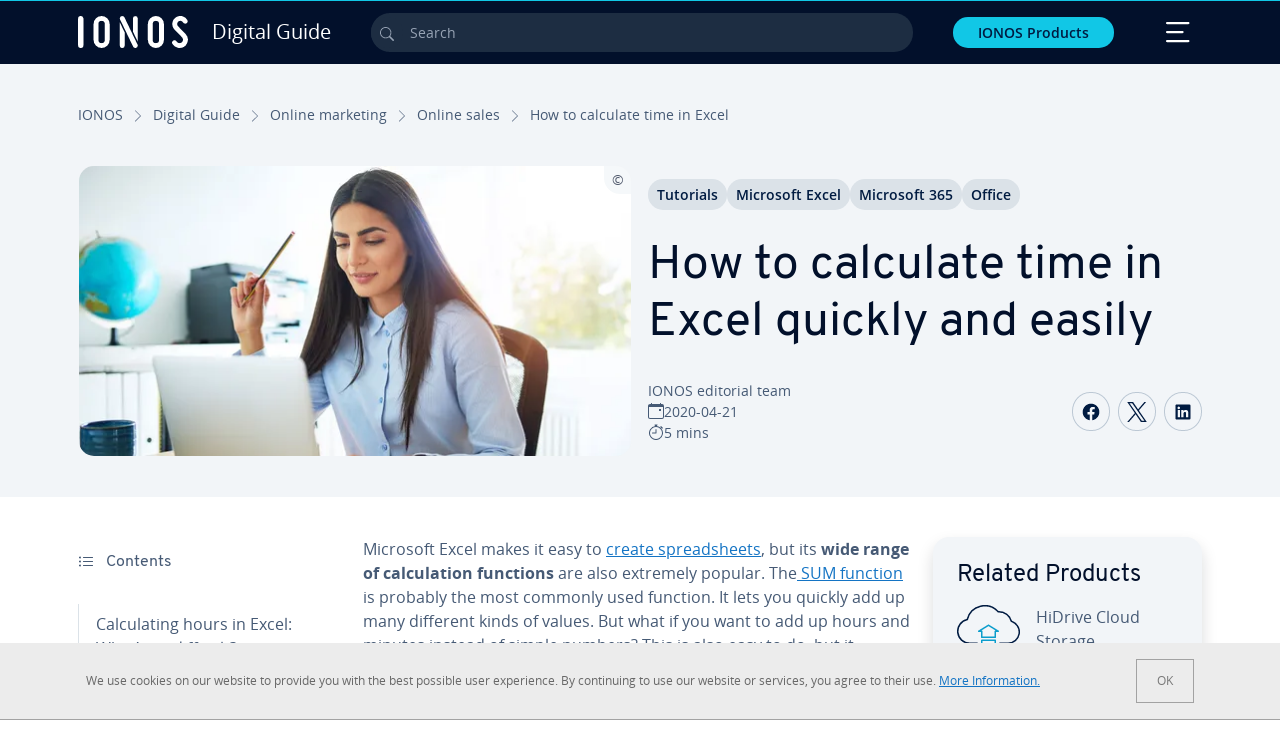

--- FILE ---
content_type: text/html; charset=utf-8
request_url: https://www.ionos.ca/digitalguide/online-marketing/online-sales/how-to-calculate-time-in-excel/
body_size: 30113
content:
<!DOCTYPE html>
<html lang="en-ca" class="no-js">
<head> <meta charset="utf-8"><link class="preload" rel="preload" href="https://www.ionos.ca/digitalguide/_assets/b76f27cb02ebc538ac6fbabcf1a88e7f/Fonts/Overpass/overpass-regular.1769077481.woff2" as="font" type="font/woff2" crossorigin="anonymous"><link class="preload" rel="preload" href="https://www.ionos.ca/digitalguide/_assets/b76f27cb02ebc538ac6fbabcf1a88e7f/Fonts/OpenSans/opensans-regular.1769077481.woff2" as="font" type="font/woff2" crossorigin="anonymous"><link class="preload" rel="preload" href="https://www.ionos.ca/digitalguide/_assets/b76f27cb02ebc538ac6fbabcf1a88e7f/Fonts/OpenSans/opensans-semibold.1769077481.woff2" as="font" type="font/woff2" crossorigin="anonymous"><link class="preload" rel="preload" href="https://www.ionos.ca/digitalguide/_assets/b76f27cb02ebc538ac6fbabcf1a88e7f/Fonts/OpenSans/opensans-bold.1769077481.woff2" as="font" type="font/woff2" crossorigin="anonymous"><link class="preload" rel="preload" href="https://www.ionos.ca/digitalguide/mirror/assets/consent/bundle.1769004001.js" as="script"><link as="style" href="https://www.ionos.ca/digitalguide/_assets/b76f27cb02ebc538ac6fbabcf1a88e7f/Css/ionos/styles.bundled.1769077481.css" rel="preload"><link as="style" href="https://www.ionos.ca/digitalguide/mirror/assets/consent/bundle.1758016159.css" rel="preload"><link rel="preload" class="preload" href="https://www.ionos.ca/digitalguide/_assets/b76f27cb02ebc538ac6fbabcf1a88e7f/Images/icons-sprite.svg" as="image"><link as="image" href="https://www.ionos.ca/digitalguide/fileadmin/_processed_/d/6/csm_cc-t_3bbe6616e2.webp" imagesrcset="https://www.ionos.ca/digitalguide/fileadmin/_processed_/d/6/csm_cc-t_4a18fe4d86.webp 684w,https://www.ionos.ca/digitalguide/fileadmin/_processed_/d/6/csm_cc-t_b3915dc17b.webp 644w,https://www.ionos.ca/digitalguide/fileadmin/_processed_/d/6/csm_cc-t_d5d45165e3.webp 554w,https://www.ionos.ca/digitalguide/fileadmin/_processed_/d/6/csm_cc-t_11d93c3bb7.webp 464w,https://www.ionos.ca/digitalguide/fileadmin/_processed_/d/6/csm_cc-t_3bbe6616e2.webp 704w" imagesizes="(min-width: 1680px) 684px,(min-width: 1400px) 644px,(min-width: 1200px) 554px,(min-width: 922px) 464px,(min-width: 768px) 704px" rel="preload"><link rel="preconnect" href="https://nsupig.ionos.ca/"><link rel="preconnect" href="https://cdn.ionos.ca/"><link rel="preconnect" href="https://dpm.demdex.net/"><link rel="preconnect" href="https://1and1internetag.demdex.net/"><script src="https://cdn.ionos.ca/guides/9c2134ba72b4/047afaab1ab6/launch-bffa846ee117.min.js" async nonce=""></script><!-- Guides Datalayer -->
<script id="guides_datalayer" nonce="">
(function() {
    var dataLayer = {"application":"T3.DG.CA","market":"CA","guide":"DG","context":"prod","shopname":"dg-ca","internalPageName":"online-marketing_online-sales_how-to-calculate-time-in-excel","land":"ca","s_account":"iaglive","productIsCloud":false,"prop1":"online-marketing_online-sales_how-to-calculate-time-in-excel","prop5":"dg-online-marketing","prop6":"dg-ca","prop7":"www.ionos.ca","prop11":"New contract shop","prop16":"","prop17":"ca","prop21":"","prop23":"","prop51":"","prop73":"iaglive","mcorgid":"AC42148954F5FEDA0A4C98BC@AdobeOrg","ns":"1und1internetag","eVar1":"digitalguide","eVar2":"online-marketing_online-sales_how-to-calculate-time-in-excel","eVar6":"dg-online-marketing","eVar7":"dg-ca","eVar13":"New contract shop","eVar23":"","eVar24":"","eVar25":"","eVar45":"ca","eVar72":"","eVar74":"","eVar79":"","eVar91":"","eVar97":"","eVar98":"","eVar99":"","eVar83":"en-CA"};

    function addToDataLayer(key, value) {
        if (typeof value === 'object' && value !== null) {
            dataLayer[key] = value;
        } else {
            dataLayer[key] = value.toString();
        }
    }

    function isValidJson(str) {
        try {
            JSON.parse(str);
            return true;
        } catch (e) {
            return false;
        }
    }

    const handler = {
        get: function(target, prop) {
            if (prop in target) {
                if (isValidJson(target[prop])) {
                    return JSON.parse(target[prop]);
                }
                return target[prop];
            } else if (prop in methods) {
                return methods[prop];
            }
            return null;
        }
    };

    const methods = {
        push: function(key, value) {
            if (typeof key === 'object') {
                for (var k in key) {
                    if (key.hasOwnProperty(k)) {
                        addToDataLayer(k, key[k]);
                    }
                }
            } else if (typeof key === 'string') {
                addToDataLayer(key, value);
            }
        },
        set: function(key, value) {
            if (typeof key === 'string') {
                addToDataLayer(key, value);
            }
        },
        get: function(key) {
            if (typeof key === 'string') {
                return dataLayer[key] || null;
            }
            return null;
        },
        getAll: function() {
            return { ...dataLayer };
        }
    };

    const proxy = new Proxy(dataLayer, handler);

    window.guidesDataLayer = proxy;
})();

    guidesDataLayer.push({'prop23': window.navigator.userAgent});
    var preparedUrlSearchParams = decodeURI(location.search.replace(/\?/g, "").replace(/&/g, "\",\"").replace(/=/g,"\":\""));
    var urlSearchParams = JSON.parse(preparedUrlSearchParams ? '{"' + preparedUrlSearchParams + '"}' : '{}');
    var utmSource = urlSearchParams.utm_source || '';
    var utmCampaign = urlSearchParams.utm_campaign || '';
    var utmTerm = urlSearchParams.utm_term || '';
    var utmMedium = urlSearchParams.utm_medium || '';
    var utmContent = urlSearchParams.utm_content || '';
    if (utmSource || utmCampaign) {
        guidesDataLayer.push({'eVar25': utmSource + '|' + utmCampaign});
    }
    if (utmTerm || utmMedium || utmContent) {
        guidesDataLayer.push({'eVar72': utmTerm + '|' + utmMedium + '|' + utmContent});
    }

    
</script>
<!-- Guides Datalayer -->
<!-- build by IONOS SE This website is powered by TYPO3 - inspiring people to share! TYPO3 is a free open source Content Management Framework initially created by Kasper Skaarhoj and licensed under GNU/GPL. TYPO3 is copyright 1998-2026 of Kasper Skaarhoj. Extensions are copyright of their respective owners. Information and contribution at https://typo3.org/
--> <title>How to calculate time in Excel - IONOS CA</title>
<meta http-equiv="x-ua-compatible" content="IE=edge,chrome=1">
<meta name="generator" content="TYPO3 CMS">
<meta name="description" content="If you want to learn how to calculate hours in Excel, you should know that it is different from adding up simple numbers. Nevertheless, you can easily learn how to calculate time in Excel &ndash; you just have to know the correct format to apply.">
<meta name="viewport" content="width=device-width, height=device-height, initial-scale=1.0, maximum-scale=5.0">
<meta name="robots" content="index,follow">
<meta property="og:image" content="https://www.ionos.ca/digitalguide/fileadmin/DigitalGuide/Teaser/cc-t.jpg">
<meta property="og:image:url" content="https://www.ionos.ca/digitalguide/fileadmin/DigitalGuide/Teaser/cc-t.jpg">
<meta property="og:image:width" content="1200">
<meta property="og:image:height" content="630">
<meta property="og:description" content="If you want to learn how to calculate hours in Excel, you should know that it is different from adding up simple numbers. Nevertheless, you can easily learn how to calculate time in Excel &ndash; you just have to know the correct format to apply.">
<meta property="og:type" content="article">
<meta property="og:title" content="How to calculate time in Excel quickly and easily">
<meta property="og:site_name" content="IONOS Digital Guide">
<meta property="og:locale" content="en_CA">
<meta property="og:url" content="https://www.ionos.ca/digitalguide/online-marketing/online-sales/how-to-calculate-time-in-excel/">
<meta name="twitter:card" content="summary">
<meta name="meta-category" content="Digital Guide">
<meta name="apple-mobile-web-app-capable" content="no"> <link class="preload" href="https://www.ionos.ca/digitalguide/_assets/b76f27cb02ebc538ac6fbabcf1a88e7f/Css/ionos/styles.bundled.1769077481.css" rel="stylesheet">
<link class="preload" href="https://www.ionos.ca/digitalguide/mirror/assets/consent/bundle.1758016159.css" rel="stylesheet">
<style>
        
        @font-face {
        font-family:'Open Sans Regular';
        font-weight:400;
        font-display:swap;
        src:url('https://www.ionos.ca/digitalguide/_assets/b76f27cb02ebc538ac6fbabcf1a88e7f/Fonts/OpenSans/opensans-regular.1769077481.woff2')format('woff2');
        unicode-range:U+0000-00FF,U+0131,U+0152-0153,U+02BB-02BC,U+02C6,U+02DA,U+02DC,U+2000-206F,U+2074,U+20AC,U+2122,U+2191,U+2193,U+2212,U+2215,U+FEFF,U+FFFD,U+2713,U+2714,U+2718,U+0308
        }
        @font-face {
        font-family:'Open Sans';
        font-weight:400;
        font-display:swap;
        src:url('https://www.ionos.ca/digitalguide/_assets/b76f27cb02ebc538ac6fbabcf1a88e7f/Fonts/OpenSans/opensans-regular.1769077481.woff2')format('woff2');
        unicode-range:U+0000-00FF,U+0131,U+0152-0153,U+02BB-02BC,U+02C6,U+02DA,U+02DC,U+2000-206F,U+2074,U+20AC,U+2122,U+2191,U+2193,U+2212,U+2215,U+FEFF,U+FFFD,U+2713,U+2714,U+2718,U+0308
        }
        @font-face {
        font-family:'Open Sans Semi Bold';
        font-weight:600;
        font-display:swap;
        src:url('https://www.ionos.ca/digitalguide/_assets/b76f27cb02ebc538ac6fbabcf1a88e7f/Fonts/OpenSans/opensans-semibold.1769077481.woff2')format('woff2');
        unicode-range:U+0000-00FF,U+0131,U+0152-0153,U+02BB-02BC,U+02C6,U+02DA,U+02DC,U+2000-206F,U+2074,U+20AC,U+2122,U+2191,U+2193,U+2212,U+2215,U+FEFF,U+FFFD,U+2713,U+2714,U+2718,U+0308
        }
        @font-face {
        font-family:'Open Sans';
        font-weight:600;
        font-display:swap;
        src:url('https://www.ionos.ca/digitalguide/_assets/b76f27cb02ebc538ac6fbabcf1a88e7f/Fonts/OpenSans/opensans-semibold.1769077481.woff2')format('woff2');
        unicode-range:U+0000-00FF,U+0131,U+0152-0153,U+02BB-02BC,U+02C6,U+02DA,U+02DC,U+2000-206F,U+2074,U+20AC,U+2122,U+2191,U+2193,U+2212,U+2215,U+FEFF,U+FFFD,U+2713,U+2714,U+2718,U+0308
        }
        @font-face {
        font-family:'Open Sans Bold';
        font-weight:700;
        font-display:swap;
        src:url('https://www.ionos.ca/digitalguide/_assets/b76f27cb02ebc538ac6fbabcf1a88e7f/Fonts/OpenSans/opensans-bold.1769077481.woff2')format('woff2');
        unicode-range:U+0000-00FF,U+0131,U+0152-0153,U+02BB-02BC,U+02C6,U+02DA,U+02DC,U+2000-206F,U+2074,U+20AC,U+2122,U+2191,U+2193,U+2212,U+2215,U+FEFF,U+FFFD,U+2713,U+2714,U+2718,U+0308
        }
        @font-face {
        font-family:'Open Sans';
        font-weight:700;
        font-display:swap;
        src:url('https://www.ionos.ca/digitalguide/_assets/b76f27cb02ebc538ac6fbabcf1a88e7f/Fonts/OpenSans/opensans-bold.1769077481.woff2')format('woff2');
        unicode-range:U+0000-00FF,U+0131,U+0152-0153,U+02BB-02BC,U+02C6,U+02DA,U+02DC,U+2000-206F,U+2074,U+20AC,U+2122,U+2191,U+2193,U+2212,U+2215,U+FEFF,U+FFFD,U+2713,U+2714,U+2718,U+0308
        }

        
        @font-face {
        font-family:'Overpass Regular';
        font-weight:400;
        font-display:swap;
        src:url('https://www.ionos.ca/digitalguide/_assets/b76f27cb02ebc538ac6fbabcf1a88e7f/Fonts/Overpass/overpass-regular.1769077481.woff2')format('woff2');
        unicode-range:U+0000-00FF,U+0131,U+0152-0153,U+02BB-02BC,U+02C6,U+02DA,U+02DC,U+2000-206F,U+2074,U+20AC,U+2122,U+2191,U+2193,U+2212,U+2215,U+FEFF,U+FFFD,U+2713,U+2714,U+2718,U+0308
        }
        @font-face {
        font-family:'Overpass';
        font-weight:400;
        font-display:swap;
        src:url('https://www.ionos.ca/digitalguide/_assets/b76f27cb02ebc538ac6fbabcf1a88e7f/Fonts/Overpass/overpass-regular.1769077481.woff2')format('woff2');
        unicode-range:U+0000-00FF,U+0131,U+0152-0153,U+02BB-02BC,U+02C6,U+02DA,U+02DC,U+2000-206F,U+2074,U+20AC,U+2122,U+2191,U+2193,U+2212,U+2215,U+FEFF,U+FFFD,U+2713,U+2714,U+2718,U+0308
        }
        @font-face {
        font-family:'Overpass Semi Bold';
        font-weight:600;
        font-display:swap;
        src:url('https://www.ionos.ca/digitalguide/_assets/b76f27cb02ebc538ac6fbabcf1a88e7f/Fonts/Overpass/overpass-semibold.1769077481.woff2')format('woff2');
        unicode-range:U+0000-00FF,U+0131,U+0152-0153,U+02BB-02BC,U+02C6,U+02DA,U+02DC,U+2000-206F,U+2074,U+20AC,U+2122,U+2191,U+2193,U+2212,U+2215,U+FEFF,U+FFFD,U+2713,U+2714,U+2718,U+0308
        }
        @font-face {
        font-family:'Overpass';
        font-weight:600;
        font-display:swap;
        src:url('https://www.ionos.ca/digitalguide/_assets/b76f27cb02ebc538ac6fbabcf1a88e7f/Fonts/Overpass/overpass-semibold.1769077481.woff2')format('woff2');
        unicode-range:U+0000-00FF,U+0131,U+0152-0153,U+02BB-02BC,U+02C6,U+02DA,U+02DC,U+2000-206F,U+2074,U+20AC,U+2122,U+2191,U+2193,U+2212,U+2215,U+FEFF,U+FFFD,U+2713,U+2714,U+2718,U+0308
        }
        @font-face {
        font-family:'Overpass Bold';
        font-weight:700;
        font-display:swap;
        src:url('https://www.ionos.ca/digitalguide/_assets/b76f27cb02ebc538ac6fbabcf1a88e7f/Fonts/Overpass/overpass-bold.1769077481.woff2')format('woff2');
        unicode-range:U+0000-00FF,U+0131,U+0152-0153,U+02BB-02BC,U+02C6,U+02DA,U+02DC,U+2000-206F,U+2074,U+20AC,U+2122,U+2191,U+2193,U+2212,U+2215,U+FEFF,U+FFFD,U+2713,U+2714,U+2718,U+0308
        }
        @font-face {
        font-family:'Overpass';
        font-weight:700;
        font-display:swap;
        src:url('https://www.ionos.ca/digitalguide/_assets/b76f27cb02ebc538ac6fbabcf1a88e7f/Fonts/Overpass/overpass-bold.1769077481.woff2')format('woff2');
        unicode-range:U+0000-00FF,U+0131,U+0152-0153,U+02BB-02BC,U+02C6,U+02DA,U+02DC,U+2000-206F,U+2074,U+20AC,U+2122,U+2191,U+2193,U+2212,U+2215,U+FEFF,U+FFFD,U+2713,U+2714,U+2718,U+0308
        }
    </style> <script>/* src: https://github.com/taylorhakes/promise-polyfill */!function(e,t){"object"==typeof exports&&"undefined"!=typeof module?t():"function"==typeof define&&define.amd?define(t):t()}(0,function(){"use strict";function e(e){var t=this.constructor;return this.then(function(n){return t.resolve(e()).then(function(){return n})},function(n){return t.resolve(e()).then(function(){return t.reject(n)})})}function t(e){return new this(function(t,n){function r(e,n){if(n&&("object"==typeof n||"function"==typeof n)){var f=n.then;if("function"==typeof f)return void f.call(n,function(t){r(e,t)},function(n){o[e]={status:"rejected",reason:n},0==--i&&t(o)})}o[e]={status:"fulfilled",value:n},0==--i&&t(o)}if(!e||"undefined"==typeof e.length)return n(new TypeError(typeof e+" "+e+" is not iterable(cannot read property Symbol(Symbol.iterator))"));var o=Array.prototype.slice.call(e);if(0===o.length)return t([]);for(var i=o.length,f=0;o.length>f;f++)r(f,o[f])})}function n(e,t){this.name="AggregateError",this.errors=e,this.message=t||""}function r(e){var t=this;return new t(function(r,o){if(!e||"undefined"==typeof e.length)return o(new TypeError("Promise.any accepts an array"));var i=Array.prototype.slice.call(e);if(0===i.length)return o();for(var f=[],u=0;i.length>u;u++)try{t.resolve(i[u]).then(r)["catch"](function(e){f.push(e),f.length===i.length&&o(new n(f,"All promises were rejected"))})}catch(c){o(c)}})}function o(e){return!(!e||"undefined"==typeof e.length)}function i(){}function f(e){if(!(this instanceof f))throw new TypeError("Promises must be constructed via new");if("function"!=typeof e)throw new TypeError("not a function");this._state=0,this._handled=!1,this._value=undefined,this._deferreds=[],s(e,this)}function u(e,t){for(;3===e._state;)e=e._value;0!==e._state?(e._handled=!0,f._immediateFn(function(){var n=1===e._state?t.onFulfilled:t.onRejected;if(null!==n){var r;try{r=n(e._value)}catch(o){return void a(t.promise,o)}c(t.promise,r)}else(1===e._state?c:a)(t.promise,e._value)})):e._deferreds.push(t)}function c(e,t){try{if(t===e)throw new TypeError("A promise cannot be resolved with itself.");if(t&&("object"==typeof t||"function"==typeof t)){var n=t.then;if(t instanceof f)return e._state=3,e._value=t,void l(e);if("function"==typeof n)return void s(function(e,t){return function(){e.apply(t,arguments)}}(n,t),e)}e._state=1,e._value=t,l(e)}catch(r){a(e,r)}}function a(e,t){e._state=2,e._value=t,l(e)}function l(e){2===e._state&&0===e._deferreds.length&&f._immediateFn(function(){e._handled||f._unhandledRejectionFn(e._value)});for(var t=0,n=e._deferreds.length;n>t;t++)u(e,e._deferreds[t]);e._deferreds=null}function s(e,t){var n=!1;try{e(function(e){n||(n=!0,c(t,e))},function(e){n||(n=!0,a(t,e))})}catch(r){if(n)return;n=!0,a(t,r)}}n.prototype=Error.prototype;var d=setTimeout;f.prototype["catch"]=function(e){return this.then(null,e)},f.prototype.then=function(e,t){var n=new this.constructor(i);return u(this,new function(e,t,n){this.onFulfilled="function"==typeof e?e:null,this.onRejected="function"==typeof t?t:null,this.promise=n}(e,t,n)),n},f.prototype["finally"]=e,f.all=function(e){return new f(function(t,n){function r(e,o){try{if(o&&("object"==typeof o||"function"==typeof o)){var u=o.then;if("function"==typeof u)return void u.call(o,function(t){r(e,t)},n)}i[e]=o,0==--f&&t(i)}catch(c){n(c)}}if(!o(e))return n(new TypeError("Promise.all accepts an array"));var i=Array.prototype.slice.call(e);if(0===i.length)return t([]);for(var f=i.length,u=0;i.length>u;u++)r(u,i[u])})},f.any=r,f.allSettled=t,f.resolve=function(e){return e&&"object"==typeof e&&e.constructor===f?e:new f(function(t){t(e)})},f.reject=function(e){return new f(function(t,n){n(e)})},f.race=function(e){return new f(function(t,n){if(!o(e))return n(new TypeError("Promise.race accepts an array"));for(var r=0,i=e.length;i>r;r++)f.resolve(e[r]).then(t,n)})},f._immediateFn="function"==typeof setImmediate&&function(e){setImmediate(e)}||function(e){d(e,0)},f._unhandledRejectionFn=function(e){void 0!==console&&console&&console.warn("Possible Unhandled Promise Rejection:",e)};var p=function(){if("undefined"!=typeof self)return self;if("undefined"!=typeof window)return window;if("undefined"!=typeof global)return global;throw Error("unable to locate global object")}();"function"!=typeof p.Promise?p.Promise=f:(p.Promise.prototype["finally"]||(p.Promise.prototype["finally"]=e),p.Promise.allSettled||(p.Promise.allSettled=t),p.Promise.any||(p.Promise.any=r))});
</script>
<script>
    
            
            
        

window.promisedConsentScriptsBefore = window.promisedConsentScriptsBefore || [];
window.promisedConsentScriptsAfter = window.promisedConsentScriptsAfter || [];


// Define a whitelist of allowed URLs or domains
const allowedUrls = [
  /^https:\/\/(.*\.)?ionos\.(de|at|com|ca|co\.uk|mx|it|fr|es)$/,
  /^https:\/\/(.*\.)?uicdn\.net$/,
  /^https:\/\/(.*\.)?(youtube(-nocookie)?\.com|youtu\.be)$/,
  /^https:\/\/(.*\.)?server\.lan$/,
  /^https:\/\/(.*\.)?ddev\.site$/
];

// Function to validate the URL
function isValidUrl(url) {
  try {
    const parsedUrl = new URL(url);
    return allowedUrls.some(pattern => pattern.test(parsedUrl.origin));
  } catch (e) {
    console.error(url + ' is an invalid url');
    return false;
  }
}

// Function to load a script
function loadScript(url) {
  return new Promise((resolve, reject) => {
    if (!isValidUrl(url)) {
      return reject(new Error(`Forbidden url: ${url}`));
    }
    const script = document.createElement('script');
    script.src = url;
    script.async = true;
    script.onload = () => resolve(script);
    script.onerror = () => reject(new Error(`Failed to load script: ${url}`));
    document.head.appendChild(script);
  });
}

// Function to execute scripts or functions with specific data for each
function executeScripts(scriptsWithData) {
  return scriptsWithData.reduce((promise, { scriptOrFunction, data = {} }) => {
    return promise.then(() => {
      if (typeof scriptOrFunction === 'string') {
        if (typeof window[scriptOrFunction] === 'function') {
          return Promise.resolve(window[scriptOrFunction](data));
        } else {
          return loadScript(scriptOrFunction);
        }
      } else if (typeof scriptOrFunction === 'function') {
        return Promise.resolve(scriptOrFunction(data));
      }
    });
  }, Promise.resolve());
}

function loadPromisedConsentScripts({ consentUrl, consentType, before = [], after = [] }) {
  executeScripts(before)
    .then(() => {
      return new Promise((resolve) => {
        if (document.readyState === "loading") {
          document.addEventListener("DOMContentLoaded", () => resolve(loadScript(consentUrl)));
        } else {
          resolve(loadScript(consentUrl));
        }
      });
    })
    .then(() => {
      const consentLoaded = new CustomEvent('consentLoaded');
      if (typeof window.privacyConsent === 'undefined') {
        if (consentType === 'default') {
          window.privacyConsent = new window.PrivacyConsent({defaultConsent: {[window.PrivacyConsentEnum.TECHNICAL]: true, [window.PrivacyConsentEnum.MARKETING]: true, [window.PrivacyConsentEnum.STATISTICS]: true, [window.PrivacyConsentEnum.PARTNERSHIPS]: true}});
        } else if (consentType === 'whitelist') {
          window.privacyConsent = new window.PrivacyConsent({whitelist: true});
        } else {
          window.privacyConsent = new window.PrivacyConsent();
        }
        window.privacyConsent.initialize();
      }
      if (typeof window.privacyConsent !== 'undefined') {
        if (document.readyState === "loading") {
          document.addEventListener("DOMContentLoaded", function() {
            let consentBodyTag = document.querySelector('body');
            consentBodyTag.dataset.consentLoaded = 1;
          });
        } else {
          let consentBodyTag = document.querySelector('body');
          consentBodyTag.dataset.consentLoaded = 1;
        }
        window.privacyConsent.initialize();
        window.dispatchEvent(consentLoaded);
      }
    })
    .then(() => {
      if (typeof window.privacyConsent !== 'undefined') {
        return executeScripts(after);
      } else {
        throw new Error('window.privacyConsent is undefined (execute scripts)');
      }
    })
    .then(() => {
      if (typeof window.privacyConsent !== 'undefined') {
        window.privacyConsent.initialize();
      } else {
        throw new Error('window.privacyConsent is undefined (last initialize)');
      }
    })
    .catch(error => {
      console.error(error);
    });
}
window.loadPromisedConsentScripts = loadPromisedConsentScripts;




        
    


const salesChannelControllerIdentifier = 'salesChannelGuides';
const guidesDataLayerName = 'guidesDataLayer';

let getTld = function (dl = {}) {
  let host = (window.location.host);
  if (dl.hasOwnProperty('prop7') && dl.prop7) {
    host = dl.prop7;
  }
  let hostArray = host.split('.');
  let tld = hostArray[hostArray.length - 1];
  if (host.indexOf('.co.uk') !== -1) {
    tld = hostArray[hostArray.length - 2] + '.' + hostArray[hostArray.length - 1];
  }
  return (tld !== 'site' && tld !== 'lan') ? tld : 'de';
}

let getCookieDomain = function (dl = {}) {
  let host = (window.location.host);
  if (dl.hasOwnProperty('prop7') && dl.prop7) {
    host = dl.prop7;
  }
  var hostArray = host.split('.');
  if (hostArray[hostArray.length - 1] === 'uk') {
    return '.' + hostArray[hostArray.length - 3] + '.' + hostArray[hostArray.length - 2] + '.' + hostArray[hostArray.length - 1]
  }
  return '.' + hostArray[hostArray.length - 2] + '.' + hostArray[hostArray.length - 1];
}

let setCookie = function (cname, cvalue, tInSecs, dl = {}) {
  const d = new Date();
  d.setTime(d.getTime() + (tInSecs * 1000));
  let expires = 'expires='+ d.toUTCString();
  document.cookie = cname + '=' + cvalue + ';' + expires + ';path=/' + ';domain=' + getCookieDomain(dl);
}

let getParams = function () {
  var preparedUrlSearchParams = decodeURI(location.search.replace(/\?/g, "").replace(/&/g, "\",\"").replace(/=/g,"\":\""));
  return JSON.parse(preparedUrlSearchParams ? '{"' + preparedUrlSearchParams + '"}' : '{}');
}

let listCookies = function () {
  var theCookies = document.cookie.split(';');
  var returnCookies = [];
  var cookieKeyValuePair = {};
  var cookieString = '';
  for (var i = 0; i <= theCookies.length; i++) {
    if (typeof theCookies[i] !== 'undefined') {
      cookieString = theCookies[i].trim();
      cookieKeyValuePair = cookieString.match(/([^=]+?)[=\s](.*)/i);
      if (cookieKeyValuePair !== null && cookieKeyValuePair.length === 3) {
        returnCookies.push({
          'name': cookieKeyValuePair['1'],
          'value': cookieKeyValuePair['2']
        });
      }
    }
  }
  return returnCookies;
}

let getSalesChannelController = function(salesChannelControllerIdentifier, url) {
  if (sessionStorage.getItem(salesChannelControllerIdentifier)) {
    return data = JSON.parse(sessionStorage.getItem(salesChannelControllerIdentifier));
  } else {
    let salesChannelControllerApplicationArray = (typeof window.guidesDataLayer.application !== 'undefined') ? window.guidesDataLayer.application.split('.') : [];
    let salesChannelControllerOrigin = salesChannelControllerApplicationArray !== null && salesChannelControllerApplicationArray.length >= 3 ? salesChannelControllerApplicationArray[2] : 'DE';
    let salesChannelControllerPath = salesChannelControllerApplicationArray !== null && salesChannelControllerApplicationArray.length >= 2 && salesChannelControllerApplicationArray[1] === 'SG' ? '/startupguide/' : '/digitalguide/';
    let salesChannelControllerReferrer = document.referrer || '';
    let salesChannelController = {};
    salesChannelController.origin = salesChannelControllerOrigin === 'AT' ? 'DE' : salesChannelControllerOrigin;
    salesChannelController.path = salesChannelControllerPath;
    salesChannelController.cookies = {};
    salesChannelController.requestParameter = {};
    salesChannelController.referer = salesChannelControllerReferrer;
    salesChannelController.requestParameter = getParams();
    salesChannelController.cookies = listCookies();
    console.info('fetch SCC');
    return fetch(url, {
      cache: 'no-store',
      method: 'POST',
      mode: 'cors',
      headers: {
        'Accept': 'application/json',
        'Content-Type': 'application/json'
      },
      body: JSON.stringify(salesChannelController)
    })
      .then((response) => {
        console.info('fetch SCC done');
        return response.json();
      })
      .then((data) => {
        setSalesChannelController(salesChannelControllerIdentifier, data);
        return data;
      })
      .catch((error) => {
        console.info('missing data from salesChannelController');
        throw error;
      });
  }
}

let setSalesChannelController = function(salesChannelControllerIdentifier, data) {
  sessionStorage.setItem(salesChannelControllerIdentifier, JSON.stringify(data));
}

let processSalesChannelController = function(config) {
  let sCCId = config.salesChannelControllerIdentifier || salesChannelControllerIdentifier;
  try {
    if (sCCId && config.url) {
      setSalesChannelController(sCCId, getSalesChannelController(sCCId, config.url));
    }
  } catch (e) {
    console.error(e, 'we have a problem with the sales channel controller ' + sCCId)
  }

  let salesChannelControllerDataString = sessionStorage.getItem(sCCId) || '';
  if (salesChannelControllerDataString) {
    let salesChannelControllerData = JSON.parse(salesChannelControllerDataString);
    // @Todo: After successful testing, remove comment from following line
    // processActionsAndUpdateDl(salesChannelControllerData, guidesDataLayerName);
  }
}

function processActionsAndUpdateDl (data, dlName) {
  if (typeof data.actions !== 'undefined' && data.actions.length >= 1 && window[dlName] !== 'undefined') {
    for (var i = 0; i <= data.actions.length; i++) {
      if (typeof data.actions[i] !== 'undefined' && data.actions[i].hasOwnProperty('action') && data.actions[i].hasOwnProperty('actionAttributes')) {
        if (data.actions[i].action === 'ADD_COOKIE') {
          if (data.actions[i].actionAttributes['cookie.name'] && data.actions[i].actionAttributes['cookie.value'] && data.actions[i].actionAttributes['cookie.lifetime']) {
            var cookieName = data.actions[i].actionAttributes['cookie.name'];
            var cookieValue = data.actions[i].actionAttributes['cookie.value']
            var cookieLifeTime = data.actions[i].actionAttributes['cookie.lifetime']
            setCookie(
              cookieName,
              cookieValue,
              cookieLifeTime,
              data
            );
            if (cookieName === 'itc' && typeof cookieValue !== 'undefined') {
              window.sessionStorage.setItem(cookieName, cookieValue);
              window.sessionStorage.setItem('itc_guides_channel', cookieValue);
              window.localStorage.setItem(cookieName, cookieValue);
              window.localStorage.setItem('itc_guides_channel', cookieValue);
            }
          }
        }
        if (data.actions[i].action === 'ADD_ACTIONCODE') {
          if (data.actions[i].actionAttributes['actioncode.code']) {
            window[dlName].eVar23 = window[dlName].eVar23 || data.actions[i].actionAttributes['actioncode.code'];
            window[dlName].eVar74 = window[dlName].eVar23;
          }
        }
        if (data.actions[i].action === 'ADD_MEDIUMCODE') {
          if (data.actions[i].actionAttributes['mediumcode.code']) {
            window[dlName].eVar22 = data.actions[i].actionAttributes['mediumcode.code'] || window[dlName].eVar22;
            window[dlName].eVar24 = window[dlName].eVar24 || data.actions[i].actionAttributes['mediumcode.code'];
          }
        }
        if (data.actions[i].action === 'ADD_TRACKINGCODE_COMP') {
          var itcChannel = '';
          var itcProduct = '';
          var itcCampaign = '';

          if (data.actions[i].actionAttributes.channelcode) {
            window[dlName].eVar97 = window[dlName].eVar97 || data.actions[i].actionAttributes.channelcode;
            itcChannel = window[dlName].eVar97;
          }
          if (data.actions[i].actionAttributes.productcode) {
            window[dlName].eVar98 = window[dlName].eVar98 || data.actions[i].actionAttributes.productcode;
            itcProduct = window[dlName].eVar98;
          }
          if (data.actions[i].actionAttributes.campaigncode) {
            window[dlName].eVar99 = window[dlName].eVar99 || data.actions[i].actionAttributes.campaigncode;
            itcCampaign = window[dlName].eVar99;
          }

          var fullItcArray = [itcChannel, itcProduct, itcCampaign];
          console.info('fullItcArray:', fullItcArray);
          var fullItc = fullItcArray.join('-');
          window.sessionStorage.setItem('itc', fullItc);
          window.sessionStorage.setItem('itc_guides_channel', fullItc);
          window.localStorage.setItem('itc', fullItc);
          window.localStorage.setItem('itc_guides_channel', fullItc);
        }
      }
    }
  }
}
window.processSalesChannelController = processSalesChannelController;

window.promisedConsentScriptsBefore.push({
    scriptOrFunction: 'processSalesChannelController',
    data: {
        salesChannelControllerIdentifier: 'salesChannelGuidesPreview',
        url: 'https://www.ionos.ca/shop-api/api/v1/saleschannel'
    }
});



let jentisFn = function () {
  const jentisConfig = new Map([
    ['de', {endpoint: 'https://6zqtim.ionos.de', project: 'ionos_de', jsFile: 'aljmf5.js'}],
    ['uk', {endpoint: 'https://xxwre7.ionos.co.uk', project: 'ionos_co_uk', jsFile: 'akbbdz.js'}],
    ['us', {endpoint: 'https://54ft7i.ionos.com', project: 'ionos_com', jsFile: '48gpcp.js'}],
    ['ca', {endpoint: 'https://nsupig.ionos.ca', project: 'ionos_ca', jsFile: 'j05pa0.js'}],
    ['fr', {endpoint: 'https://948si5.ionos.fr', project: 'ionos_fr', jsFile: 'b44g5k.js'}],
    ['es', {endpoint: 'https://v0v7kq.ionos.es', project: 'ionos_es', jsFile: 'bp6upp.js'}],
    ['it', {endpoint: 'https://kt8986.ionos.it', project: 'ionos_it', jsFile: 'td7zu1.js'}],
    ['mx', {endpoint: 'https://e5xnsj.ionos.mx', project: 'ionos_mx', jsFile: 'tvjenp.js'}],
    ['at', {endpoint: 'https://6kudki.ionos.at', project: 'ionos_at', jsFile: '9t1jfx.js'}],
  ]);

  let country = window.guidesDataLayer.market.toLowerCase();
  const jentisRuntimeConfig = jentisConfig.has(country) ? jentisConfig.get(country) : null;
  if (jentisRuntimeConfig === null) {
    throw new Error('Jentis runtime configuration not available!');
  }

  (function (sCDN, sCDNProject, sCDNWorkspace, sCDNVers) {
    if (
      window.localStorage !== null &&
      typeof window.localStorage === "object" &&
      typeof window.localStorage.getItem === "function" &&
      window.sessionStorage !== null &&
      typeof window.sessionStorage === "object" &&
      typeof window.sessionStorage.getItem === "function"
    ) {
      sCDNVers =
        window.sessionStorage.getItem("jts_preview_version") ||
        window.localStorage.getItem("jts_preview_version") ||
        sCDNVers;
    }
    window.jentis = window.jentis || {};
    window.jentis.config = window.jentis.config || {};
    window.jentis.config.frontend = window.jentis.config.frontend || {};
    window.jentis.config.frontend.cdnhost = sCDN + "/get/" + sCDNWorkspace + "/web/" + sCDNVers + "/";
    window.jentis.config.frontend.vers = sCDNVers;
    window.jentis.config.frontend.env = sCDNWorkspace;
    window.jentis.config.frontend.project = sCDNProject;
    window._jts = window._jts || [];
    var f = document.getElementsByTagName("script")[0];
    var j = document.createElement("script");
    j.async = true;
    j.src = window.jentis.config.frontend.cdnhost + jentisRuntimeConfig.jsFile;
    f.parentNode.insertBefore(j, f);
  })(jentisRuntimeConfig.endpoint, jentisRuntimeConfig.project, "live", "_");
  window?.ionos?.datalayer?.initConsent();
}

const jentisPageView = function () {
  const dataLayerNs = window.ionos.datalayer.pageview;
  dataLayerNs.applicationName = window.guidesDataLayer.shopname;
  dataLayerNs.subShopname = null;
  dataLayerNs.page = window.guidesDataLayer.prop1;
  dataLayerNs.productArea = window.guidesDataLayer.eVar1;
  dataLayerNs.section = window.guidesDataLayer.eVar6;
  dataLayerNs.isCloud = window.guidesDataLayer.productIsCloud;
  dataLayerNs.hashedIp = null;
  dataLayerNs.loginStatus = null;
  dataLayerNs.hashedCustomerId = null;
  window.dataLayerNs = dataLayerNs;

  sendData = () => {
    window?.ionos?.datalayer?.initConsent();
    window?.ionos?.datalayer?.pageview?.sendData();
  };

  window.privacyConsent.invoke(
    sendData,
    window.PrivacyConsentEnum.STATISTICS,
    window.privacyConsent,
    true,
  );

  window.privacyConsent.initialize();
  window?.ionos?.datalayer?.initConsent();
}

window.jentisFn = jentisFn;
window.jentisPageView = jentisPageView;

window.promisedConsentScriptsBefore.push({scriptOrFunction: 'jentisFn'});

window.promisedConsentScriptsAfter.push({scriptOrFunction: 'https://var.uicdn.net/shopsshort/ionos-datalayer/v1/ionos-datalayer.min.umd.js'});
window.promisedConsentScriptsAfter.push({scriptOrFunction: 'jentisPageView'});


function updateAllItcUrls() {
  (function() {
    // Helper: Get cookie value by name
    function getCookie(name) {
      const match = document.cookie.match(new RegExp('(^| )' + name + '=([^;]+)'));
      return match ? match[2] : null;
    }

    // Helper: Update itc param in a URL string
    function updateItcParam(url, cookieChannel) {
      try {
        const u = new URL(url);
        const itc = u.searchParams.get('itc');
        if (itc) {
          const parts = itc.split('-');
          if (cookieChannel && cookieChannel !== '') {
            parts[0] = cookieChannel;
            u.searchParams.set('itc', parts.join('-'));
            return u.toString();
          }
        }
      } catch (e) {}
      return url;
    }

    // Main logic
    const cookieItc = getCookie('itc');
    if (!cookieItc) return;
    const [cookieChannel] = cookieItc.split('-');
    if (!cookieChannel) return;

    // Regex: Find https:// URLs with itc param
    const urlRegex = /https:\/\/[^\s"'<>]+itc=[^&\s"'<>]+[^\s"'<>]*/g;

    // Update URLs in attributes
    document.querySelectorAll('*').forEach(node => {
      Array.from(node.attributes || []).forEach(attr => {
        if (attr.value && urlRegex.test(attr.value)) {
          node.setAttribute(attr.name, attr.value.replace(urlRegex, url => updateItcParam(url, cookieChannel)));
        }
      });
    });

    // Update URLs in text nodes
    function updateTextNodes(element) {
      element.childNodes.forEach(child => {
        if (child.nodeType === Node.TEXT_NODE && urlRegex.test(child.textContent)) {
          child.textContent = child.textContent.replace(urlRegex, url => updateItcParam(url, cookieChannel));
        } else if (child.nodeType === Node.ELEMENT_NODE) {
          updateTextNodes(child);
        }
      });
    }
    updateTextNodes(document.body);
  })();
}

window.promisedConsentScriptsAfter.push({
scriptOrFunction: 'updateAllItcUrls',
data: null
});






let hubspot = function () {
  let hubspotFn = function () {
    var n = document.createElement("script");
    n.setAttribute("id", 'hs-script-loader');
    n.async = true;
    n.defer = true;
    n.setAttribute("src", 'https://js-eu1.hs-scripts.com/8230984.js');
    window.document.body.appendChild(n);

    var m = document.createElement("script");
    m.setAttribute("id", 'hs-form-loader');
    m.async = true;
    m.defer = true;
    m.setAttribute("src", 'https://js-eu1.hsforms.net/forms/embed/v2.js');
    window.document.body.appendChild(m);
  };
  window.privacyConsent.invoke(
    hubspotFn,
    PrivacyConsentEnum.STATISTICS,
    window.privacyConsent,
    true
  );
  window.privacyConsent.initialize();
}
window.hubspot = hubspot;

window.promisedConsentScriptsAfter.push({scriptOrFunction: 'hubspot'});



function consentRelatedScriptsInsertAfter(newNode, existingNode) {
  existingNode.parentNode.insertBefore(newNode, existingNode.nextSibling);
}

let consentRelatedScripts = function() {
  var consentRelatedScriptsFn = document.querySelectorAll('script[type="text/plain"][data-consent]');
  console.info(consentRelatedScriptsFn);
  var consentedFunctions = [];
  consentRelatedScriptsFn.forEach(function (item) {
    var consentCategoryFromDataSet = item.dataset.consent || '';
    if (consentCategoryFromDataSet !== '') {
      var consentCategory = consentCategoryFromDataSet.toUpperCase();
      if (!(consentCategory in consentedFunctions)) {
        consentedFunctions[consentCategory] = [];
      }
      consentedFunctions[consentCategory].push(item);
    }
  })

  var activateConsentRelatedScripts = [];
  for (var consentCategory in consentedFunctions) {
    activateConsentRelatedScripts[consentCategory] = function() {
      consentedFunctions[consentCategory].forEach(function(item) {
        var newScriptContent = item.text;
        const newScript = document.createElement("script");
        newScript.text = newScriptContent;
        newScript.type = "text/javascript";
        newScript.dataset.consentGiven = true;
        consentRelatedScriptsInsertAfter(newScript, item);
      });
    };
    window.privacyConsent.invoke(
      activateConsentRelatedScripts[consentCategory],
      PrivacyConsentEnum[consentCategory],
      window.privacyConsent,
      false
    );
    window.privacyConsent.initialize();
  }
}
window.consentRelatedScripts = consentRelatedScripts;
window.consentRelatedScriptsInsertAfter = consentRelatedScriptsInsertAfter;

window.promisedConsentScriptsAfter.push({scriptOrFunction: 'consentRelatedScripts'});
window.promisedConsentScriptsBefore = window.promisedConsentScriptsBefore || [];
window.promisedConsentScriptsAfter = window.promisedConsentScriptsAfter || [];
loadPromisedConsentScripts({
    consentUrl: 'https://www.ionos.ca/digitalguide/mirror/assets/consent/bundle.1769004001.js',
    consentType: 'default',
    before: window.promisedConsentScriptsBefore,
    after: window.promisedConsentScriptsAfter
});



</script>
<script>
"use strict";
if (typeof ready !== 'function') {
var ready=function(e){"loading"!==document.readyState?e():document.addEventListener?document.addEventListener("DOMContentLoaded",e):document.attachEvent("onreadystatechange",function(){"complete"===document.readyState&&e()})};
}
/** Polyfill for NodeList.forEach */
if ('NodeList' in window && !NodeList.prototype.forEach) {NodeList.prototype.forEach = function (callback, thisArg) {thisArg = thisArg || window;for (var i = 0; i < this.length; i++) callback.call(thisArg, this[i], i, this);};}
/** Polyfill for HTMLCollection.forEach */
if ('HTMLCollection' in window && !HTMLCollection.prototype.forEach) {HTMLCollection.prototype.forEach = function (callback, thisArg) {thisArg = thisArg || window;for (var i = 0; i < this.length; i++) callback.call(thisArg, this[i], i, this);};}
/** Array.prototype.includes() polyfill @author Chris Ferdinandi @license MIT */
if (!Array.prototype.includes) {Array.prototype.includes = function (search, start) {'use strict';if (search instanceof RegExp) throw TypeError('first argument must not be a RegExp');if (start === undefined) start = 0;return this.indexOf(search, start) !== -1;};}
/** Polyfill for Element.matches */
if (Element && !Element.prototype.matches) {Element.prototype.matches = Element.prototype.matchesSelector || Element.prototype.mozMatchesSelector || Element.prototype.msMatchesSelector || Element.prototype.oMatchesSelector || Element.prototype.webkitMatchesSelector;}
    </script> <link class="finalUrl" rel="shortcut icon" href="/favicon.ico" sizes="16x16 24x24 32x32 48x48 64x64 72x72 96x96" type="image/x-icon"><link class="finalUrl" rel="icon" type="image/png" href="/favicon-16x16.png" sizes="16x16"><link class="finalUrl" rel="icon" type="image/png" href="/favicon-24x24.png" sizes="24x24"><link class="finalUrl" rel="icon" type="image/png" href="/favicon-32x32.png" sizes="32x32"><link class="finalUrl" rel="icon" type="image/png" href="/favicon-48x48.png" sizes="48x48"><link class="finalUrl" rel="icon" type="image/png" href="/favicon-64x64.png" sizes="64x64"><link class="finalUrl" rel="icon" type="image/png" href="/favicon-72x72.png" sizes="72x72"><link class="finalUrl" rel="icon" type="image/png" href="/favicon-96x96.png" sizes="96x96"><link class="finalUrl" rel="icon" type="image/png" href="/favicon-256x256.png" sizes="256x256"><link class="finalUrl" rel="icon" href="/favicon.svg" sizes="any" type="image/svg+xml"><link class="finalUrl" rel="apple-touch-icon" type="image/png" href="/apple-touch-icon-180x180.png"><meta name="msapplication-TileColor" content="#0b2a63"><meta name="theme-color" content="#001b41"><link class="finalUrl" rel="manifest" href="/site.webmanifest"><link rel="preload" class="preload" href="https://www.ionos.ca/digitalguide/_assets/b76f27cb02ebc538ac6fbabcf1a88e7f/Images/icons-sprite.svg" as="image"><meta name="apple-mobile-web-app-title" content="IONOS Digital Guide"> <link rel="canonical" href="https://www.ionos.ca/digitalguide/online-marketing/online-sales/how-to-calculate-time-in-excel/"> <link rel="alternate" hreflang="de" href="https://www.ionos.de/digitalguide/online-marketing/verkaufen-im-internet/excel-stunden-addieren/">
<link rel="alternate" hreflang="de-DE" href="https://www.ionos.de/digitalguide/online-marketing/verkaufen-im-internet/excel-stunden-addieren/">
<link rel="alternate" hreflang="en-CA" href="https://www.ionos.ca/digitalguide/online-marketing/online-sales/how-to-calculate-time-in-excel/">
<link rel="alternate" hreflang="en-GB" href="https://www.ionos.co.uk/digitalguide/online-marketing/online-sales/how-to-calculate-time-in-excel/">
<link rel="alternate" hreflang="en-US" href="https://www.ionos.com/digitalguide/online-marketing/online-sales/how-to-calculate-time-in-excel/">
<link rel="alternate" hreflang="es" href="https://www.ionos.com/es-us/digitalguide/online-marketing/vender-en-internet/sumar-horas-en-excel/">
<link rel="alternate" hreflang="es-AR" href="https://www.ionos.com/es-us/digitalguide/online-marketing/vender-en-internet/sumar-horas-en-excel/">
<link rel="alternate" hreflang="es-ES" href="https://www.ionos.es/digitalguide/online-marketing/vender-en-internet/sumar-horas-en-excel/">
<link rel="alternate" hreflang="es-MX" href="https://www.ionos.mx/digitalguide/online-marketing/vender-en-internet/sumar-horas-en-excel/">
<link rel="alternate" hreflang="fr" href="https://www.ionos.fr/digitalguide/web-marketing/vendre-sur-internet/excel-additionner-des-heures/">
<link rel="alternate" hreflang="fr-BE" href="https://www.ionos.fr/digitalguide/web-marketing/vendre-sur-internet/excel-additionner-des-heures/">
<link rel="alternate" hreflang="it" href="https://www.ionos.it/digitalguide/online-marketing/vendere-online/excel-sommare-le-ore/">
<link rel="alternate" hreflang="x-default" href="https://www.ionos.com/digitalguide/online-marketing/online-sales/how-to-calculate-time-in-excel/">
</head>
<body id="page-2325" class="position-relative page-2325" data-site="digitalguide" data-syslanguageuid="4" data-pageuid="2325" data-slug="/online-marketing/online-sales/how-to-calculate-time-in-excel" data-lastupdated="2020-04-21" data-lang="en-CA" data-gat="0" data-owner="119" data-product="office_microsoft-365-business" data-ticketid=""> <a href="#main-content" class="skip-button visually-hidden-focusable btn btn-sm btn-link position-absolute" onclick="focusElement('main-content')" data-linkid="guides/digitalguide/en-ca/page-2325/unknown/skip-to-main-content">Skip to Main Content</a><nav id="navigation-main" class="navbar brand-header-bg brand-header-color position-fixed fixed-top contain-style" data-bs-theme="dark" aria-label="Main Menu"><span class="scroll-indicator d-block fixed-top w-100"><span class="d-block brand-scroll-indicator-bg"></span></span><div class="container-fluid container-sm"><a class="navbar-brand navbar-logo mx-0 d-flex align-items-center link-internal" href="https://www.ionos.ca/digitalguide/" data-linkid="guides/digitalguide/en-ca/page-2325/int/navbar-logo/digital-guide" target="_top"><svg class="d-inline-block m-0 brand-logo brand-header-logo-color"><use href="https://www.ionos.ca/digitalguide/_assets/b76f27cb02ebc538ac6fbabcf1a88e7f/Images/icons-sprite.svg#ionos-logo"></use></svg><span class="brand-entity d-inline-block m-0 ms-3 brand-header-logo-color lh-1">Digital Guide</span></a><form id="search-bar" class="search-form input-group input-group-sm w-auto mx-5 d-none d-lg-flex flex-fill" role="search" action="https://www.ionos.ca/digitalguide/search/" method="POST" autocomplete="off"><span class="input-group-text rounded-start-5 border-0 px-0 brand-header-search-bg"><button class="btn btn-sm brand-header-search-bg brand-header-muted-color" type="submit" id="navbar-search" data-linkid="guides/digitalguide/en-ca/page-2325/unknown/navbar-search/search"><svg width="16" height="16"><use href="https://www.ionos.ca/digitalguide/_assets/b76f27cb02ebc538ac6fbabcf1a88e7f/Images/icons-sprite.svg#icon-search"></use></svg><span class="visually-hidden">Search</span></button></span><input class="form-control rounded-end-5 border-0 ps-1 brand-header-search-bg brand-header-muted-color" type="text" name="search" onkeyup="javascript:localStorage.setItem('searchTerm', cleanupSearchString(this.value))" placeholder="Search" autocomplete="off" aria-label="Search" aria-describedby="navbar-search" spellcheck="false"></form><button class="btn btn-sm btn-cta px-3 ms-auto me-5 d-none d-sm-block" type="button" data-bs-toggle="offcanvas" data-bs-target="#navbar-products" aria-controls="navbar-products" aria-labelledby="navbar-products" data-linkid="guides/digitalguide/en-ca/page-2325/unknown/ionos-products"> IONOS Products </button><div class="offcanvas offcanvas-top brand-header-bg brand-header-color" data-bs-hideresize="true" tabindex="-1" id="navbar-products" aria-labelledby="navbar-products"><div class="offcanvas-header"><span class="offcanvas-title h5 brand-header-color" id="offcanvas-label-navigation-products">IONOS Products</span><button type="button" class="btn-close brand-header-color navbar-toggler" data-bs-dismiss="offcanvas" aria-label="Close" data-linkid="guides/digitalguide/en-ca/page-2325/unknown/navbar-products/navbar-toggler/close"><span class="visually-hidden">Close</span></button></div><div class="offcanvas-body pt-0 position-relative align-items-center"><ul class="nav" data-pid="3774"><li class="nav-item col-12 col-sm-6 col-lg-4 col-xxl-2 px-1 my-2"><span class="nav-link disabled brand-header-muted-color">Domains &amp; SSL</span><ul class="nav flex-column mt-2 pt-2 border-top brand-header-border-color"><li class="nav-item"><a href="https://www.ionos.ca/domains/domain-names" target="_top" class="nav-link link-internal" data-linkid="guides/digitalguide/en-ca/page-2325/int-group/navbar-products/nav/nav/domain-names">Domain Names</a></li><li class="nav-item"><a href="https://www.ionos.ca/domains/domain-transfer" target="_top" class="nav-link link-internal" data-linkid="guides/digitalguide/en-ca/page-2325/int-group/navbar-products/nav/nav/domain-transfer">Domain Transfer</a></li><li class="nav-item"><a href="https://www.ionos.ca/domains/ca-domain" target="_top" class="nav-link link-internal" data-linkid="guides/digitalguide/en-ca/page-2325/int-group/navbar-products/nav/nav/ca-domain">.ca Domain</a></li><li class="nav-item"><a href="https://www.ionos.ca/domains/free-domain-name" target="_top" class="nav-link link-internal" data-linkid="guides/digitalguide/en-ca/page-2325/int-group/navbar-products/nav/nav/free-domain">Free Domain</a></li><li class="nav-item"><a href="https://www.ionos.ca/domains/new-top-level-domains" target="_top" class="nav-link link-internal" data-linkid="guides/digitalguide/en-ca/page-2325/int-group/navbar-products/nav/nav/new-top-level-domains">New Top-Level Domains</a></li><li class="nav-item"><a href="https://www.ionos.ca/security/ssl-certificate" target="_top" class="nav-link link-internal" data-linkid="guides/digitalguide/en-ca/page-2325/int-group/navbar-products/nav/nav/ssl-certificates">SSL Certificates</a></li><li class="nav-item"><a href="https://www.ionos.ca/domains/domain-guard" target="_top" class="nav-link link-internal" data-linkid="guides/digitalguide/en-ca/page-2325/int-group/navbar-products/nav/nav/domain-security">Domain Security</a></li></ul></li><li class="nav-item col-12 col-sm-6 col-lg-4 col-xxl-2 px-1 my-2"><span class="nav-link disabled brand-header-muted-color">Websites &amp; eCommerce</span><ul class="nav flex-column mt-2 pt-2 border-top brand-header-border-color"><li class="nav-item"><a href="https://www.ionos.ca/websites/website-builder" target="_top" class="nav-link link-internal" data-linkid="guides/digitalguide/en-ca/page-2325/int-group/navbar-products/nav/nav/website-builder">Website Builder</a></li><li class="nav-item"><a href="https://www.ionos.ca/marketing/rankingcoach" target="_top" class="nav-link link-internal" data-linkid="guides/digitalguide/en-ca/page-2325/int-group/navbar-products/nav/nav/search-engine-optimization-tool">Search Engine Optimization Tool</a></li><li class="nav-item"><a href="https://www.ionos.ca/marketing/online-reputation-management" target="_top" class="nav-link link-internal" data-linkid="guides/digitalguide/en-ca/page-2325/int-group/navbar-products/nav/nav/ai-reputation-management">AI Reputation Management</a></li><li class="nav-item"><a href="https://www.ionos.ca/ecommerce-solutions/ecommerce-website-builder" target="_top" class="nav-link link-internal" data-linkid="guides/digitalguide/en-ca/page-2325/int-group/navbar-products/nav/nav/online-store-builder">Online Store Builder</a></li><li class="nav-item"><a href="https://www.ionos.ca/ecommerce-solutions/ecommerce-plugin" target="_top" class="nav-link link-internal" data-linkid="guides/digitalguide/en-ca/page-2325/int-group/navbar-products/nav/nav/ecommerce-plugin">eCommerce Plugin</a></li><li class="nav-item"><a href="https://www.ionos.ca/ecommerce-solutions/social-buy-button" target="_top" class="nav-link link-internal" data-linkid="guides/digitalguide/en-ca/page-2325/int-group/navbar-products/nav/nav/social-buy-button">Social Buy Button</a></li></ul></li><li class="nav-item col-12 col-sm-6 col-lg-4 col-xxl-2 px-1 my-2"><span class="nav-link disabled brand-header-muted-color">Hosting &amp; WordPress</span><ul class="nav flex-column mt-2 pt-2 border-top brand-header-border-color"><li class="nav-item"><a href="https://www.ionos.ca/hosting/web-hosting" target="_top" class="nav-link link-internal" data-linkid="guides/digitalguide/en-ca/page-2325/int-group/navbar-products/nav/nav/web-hosting">Web Hosting</a></li><li class="nav-item"><a href="https://www.ionos.ca/hosting/wordpress-hosting" target="_top" class="nav-link link-internal" data-linkid="guides/digitalguide/en-ca/page-2325/int-group/navbar-products/nav/nav/hosting-for-wordpress">Hosting for WordPress</a></li><li class="nav-item"><a href="https://www.ionos.ca/hosting/managed-wordpress" target="_top" class="nav-link link-internal" data-linkid="guides/digitalguide/en-ca/page-2325/int-group/navbar-products/nav/nav/managed-hosting-for-wordpress">Managed Hosting for WordPress</a></li><li class="nav-item"><a href="https://www.ionos.ca/ecommerce-solutions/woocommerce-hosting" target="_top" class="nav-link link-internal" data-linkid="guides/digitalguide/en-ca/page-2325/int-group/navbar-products/nav/nav/hosting-for-woocommerce">Hosting for WooCommerce</a></li><li class="nav-item"><a href="https://www.ionos.ca/hosting/jamstack" target="_top" class="nav-link link-internal" data-linkid="guides/digitalguide/en-ca/page-2325/int-group/navbar-products/nav/nav/jamstack-hosting">Jamstack Hosting</a></li><li class="nav-item"><a href="https://www.ionos.ca/hosting/joomla-hosting" target="_top" class="nav-link link-internal" data-linkid="guides/digitalguide/en-ca/page-2325/int-group/navbar-products/nav/nav/joomla-hosting">Joomla! Hosting</a></li><li class="nav-item"><a href="https://www.ionos.ca/hosting/deploy-now" target="_top" class="nav-link link-internal" data-linkid="guides/digitalguide/en-ca/page-2325/int-group/navbar-products/nav/nav/deploy-now">Deploy Now</a></li><li class="nav-item"><a href="https://www.ionos.ca/servers/vps" target="_top" class="nav-link link-internal" data-linkid="guides/digitalguide/en-ca/page-2325/int-group/navbar-products/nav/nav/vps-hosting">VPS Hosting</a></li><li class="nav-item"><a href="https://www.ionos.ca/hosting/windows-hosting" target="_top" class="nav-link link-internal" data-linkid="guides/digitalguide/en-ca/page-2325/int-group/navbar-products/nav/nav/aspnet-hosting">ASP.NET Hosting</a></li></ul></li><li class="nav-item col-12 col-sm-6 col-lg-4 col-xxl-2 px-1 my-2"><span class="nav-link disabled brand-header-muted-color">Office</span><ul class="nav flex-column mt-2 pt-2 border-top brand-header-border-color"><li class="nav-item"><a href="https://www.ionos.ca/office-solutions/create-an-email-address" target="_top" class="nav-link link-internal" data-linkid="guides/digitalguide/en-ca/page-2325/int-group/navbar-products/nav/nav/professional-email-address">Professional Email Address</a></li><li class="nav-item"><a href="https://www.ionos.ca/marketing/email-marketing" target="_top" class="nav-link link-internal" data-linkid="guides/digitalguide/en-ca/page-2325/int-group/navbar-products/nav/nav/email-marketing">Email Marketing</a></li><li class="nav-item"><a href="https://www.ionos.ca/office-solutions/email-archiving" target="_top" class="nav-link link-internal" data-linkid="guides/digitalguide/en-ca/page-2325/int-group/navbar-products/nav/nav/email-archiving">Email Archiving</a></li><li class="nav-item"><a href="https://www.ionos.ca/office-solutions/hidrive-cloud-storage" target="_top" class="nav-link link-internal" data-linkid="guides/digitalguide/en-ca/page-2325/int-group/navbar-products/nav/nav/hidrive-cloud-storage">HiDrive Cloud Storage</a></li><li class="nav-item"><a href="https://www.ionos.ca/office-solutions/mydefender" target="_top" class="nav-link link-internal" data-linkid="guides/digitalguide/en-ca/page-2325/int-group/navbar-products/nav/nav/mydefender">MyDefender</a></li></ul></li><li class="nav-item col-12 col-sm-6 col-lg-4 col-xxl-2 px-1 my-2"><span class="nav-link disabled brand-header-muted-color">Servers</span><ul class="nav flex-column mt-2 pt-2 border-top brand-header-border-color"><li class="nav-item"><a href="https://www.ionos.ca/servers/bare-metal-servers" target="_top" class="nav-link link-internal" data-linkid="guides/digitalguide/en-ca/page-2325/int-group/navbar-products/nav/nav/bare-metal-server">Bare Metal Server</a></li><li class="nav-item"><a href="https://www.ionos.ca/cloud/cloud-servers" target="_top" class="nav-link link-internal" data-linkid="guides/digitalguide/en-ca/page-2325/int-group/navbar-products/nav/nav/cloud-servers">Cloud Servers</a></li><li class="nav-item"><a href="https://www.ionos.ca/cloud/cloud-backup" target="_top" class="nav-link link-internal" data-linkid="guides/digitalguide/en-ca/page-2325/int-group/navbar-products/nav/nav/cloud-backup">Cloud Backup</a></li><li class="nav-item"><a href="https://www.ionos.ca/servers/dedicated-servers" target="_top" class="nav-link link-internal" data-linkid="guides/digitalguide/en-ca/page-2325/int-group/navbar-products/nav/nav/dedicated-servers">Dedicated Servers</a></li><li class="nav-item"><a href="https://cloud.ionos.ca/" target="_top" class="nav-link link-internal" data-linkid="guides/digitalguide/en-ca/page-2325/int-group/navbar-products/nav/nav/ionos-cloud">IONOS Cloud</a></li><li class="nav-item"><a href="https://cloud.ionos.ca/managed/kubernetes" target="_top" class="nav-link link-internal" data-linkid="guides/digitalguide/en-ca/page-2325/int-group/navbar-products/nav/nav/managed-kubernetes">Managed Kubernetes</a></li><li class="nav-item"><a href="https://cloud.ionos.ca/storage/object-storage" target="_top" class="nav-link link-internal" data-linkid="guides/digitalguide/en-ca/page-2325/int-group/navbar-products/nav/nav/object-storage">Object Storage</a></li><li class="nav-item"><a href="https://www.ionos.ca/servers/windows-vps" target="_top" class="nav-link link-internal" data-linkid="guides/digitalguide/en-ca/page-2325/int-group/navbar-products/nav/nav/windows-vps">Windows VPS</a></li><li class="nav-item"><a href="https://www.ionos.ca/servers/vps" target="_top" class="nav-link link-internal" data-linkid="guides/digitalguide/en-ca/page-2325/int-group/navbar-products/nav/nav/virtual-private-servers-vps">Virtual Private Servers (VPS)</a></li></ul></li><li class="nav-item col-12 col-sm-6 col-lg-4 col-xxl-2 px-1 my-2"><span class="nav-link disabled brand-header-muted-color">Tools</span><ul class="nav flex-column mt-2 pt-2 border-top brand-header-border-color"><li class="nav-item"><a href="https://www.ionos.ca/tools/business-name-generator" target="_top" class="nav-link link-internal" data-linkid="guides/digitalguide/en-ca/page-2325/int-group/navbar-products/nav/nav/business-name-generator">Business Name Generator</a></li><li class="nav-item"><a href="https://www.ionos.ca/domains/ai-domain-name-generator" target="_top" class="nav-link link-internal" data-linkid="guides/digitalguide/en-ca/page-2325/int-group/navbar-products/nav/nav/ai-domain-name-generator">AI Domain Name Generator</a></li><li class="nav-item"><a href="https://www.ionos.ca/tools/logo-maker" target="_top" class="nav-link link-internal" data-linkid="guides/digitalguide/en-ca/page-2325/int-group/navbar-products/nav/nav/logo-creator">Logo Creator</a></li><li class="nav-item"><a href="https://www.ionos.ca/tools/favicon-generator" target="_top" class="nav-link link-internal" data-linkid="guides/digitalguide/en-ca/page-2325/int-group/navbar-products/nav/nav/favicon-generator">Favicon Generator</a></li><li class="nav-item"><a href="https://www.ionos.ca/tools/whois-domain-lookup" target="_top" class="nav-link link-internal" data-linkid="guides/digitalguide/en-ca/page-2325/int-group/navbar-products/nav/nav/whois-lookup">Whois Lookup</a></li><li class="nav-item"><a href="https://www.ionos.ca/tools/website-checker" target="_top" class="nav-link link-internal" data-linkid="guides/digitalguide/en-ca/page-2325/int-group/navbar-products/nav/nav/website-checker">Website Checker</a></li><li class="nav-item"><a href="https://www.ionos.ca/tools/seo-check" target="_top" class="nav-link link-internal" data-linkid="guides/digitalguide/en-ca/page-2325/int-group/navbar-products/nav/nav/seo-check">SEO Check</a></li><li class="nav-item"><a href="https://www.ionos.ca/tools/ssl-checker" target="_top" class="nav-link link-internal" data-linkid="guides/digitalguide/en-ca/page-2325/int-group/navbar-products/nav/nav/ssl-checker">SSL Checker</a></li><li class="nav-item"><a href="https://www.ionos.ca/tools/ip-address" target="_top" class="nav-link link-internal" data-linkid="guides/digitalguide/en-ca/page-2325/int-group/navbar-products/nav/nav/ip-address-check">IP Address Check</a></li></ul></li></ul></div></div><button class="navbar-toggler border-0 collapsed" type="button" data-bs-toggle="offcanvas" data-bs-target="#navbar-main" aria-controls="navbar-main" aria-labelledby="navbar-main" data-linkid="guides/digitalguide/en-ca/page-2325/unknown/navbar-toggler"><span class="navbar-toggler-icon"></span></button><div class="offcanvas offcanvas-top brand-header-bg brand-header-color" data-bs-hideresize="true" tabindex="-1" id="navbar-main" aria-labelledby="navbar-main"><div class="offcanvas-header"><span class="offcanvas-title h5 brand-header-color" id="offcanvas-label-navigation-main">Main menu</span><button type="button" class="btn-close brand-header-color navbar-toggler" data-bs-dismiss="offcanvas" aria-label="Close" data-linkid="guides/digitalguide/en-ca/page-2325/unknown/navbar-main/navbar-toggler/close"><span class="visually-hidden">Close</span></button></div><div class="offcanvas-body pt-0 position-relative align-items-center"><div class="row"><div class="col-12 col-sm-6 align-self-center order-1 px-3 py-1"><form id="search-navigation" class="search-form input-group input-group-sm w-auto" role="search" action="https://www.ionos.ca/digitalguide/search/" method="POST" autocomplete="off"><span class="input-group-text rounded-start-5 border-0 px-0 brand-header-search-bg"><button class="btn btn-sm brand-header-search-bg brand-header-muted-color" type="submit" id="offcanvas-search" data-linkid="guides/digitalguide/en-ca/page-2325/unknown/navbar-main/search"><svg width="16" height="16"><use href="https://www.ionos.ca/digitalguide/_assets/b76f27cb02ebc538ac6fbabcf1a88e7f/Images/icons-sprite.svg#icon-search"></use></svg><span class="visually-hidden">Search</span></button></span><input class="form-control rounded-end-5 border-0 ps-1 brand-header-search-bg brand-header-muted-color" type="text" name="search" onkeyup="javascript:localStorage.setItem('searchTerm', cleanupSearchString(this.value))" placeholder="Search" autocomplete="off" aria-label="Search" aria-describedby="navbar-search" spellcheck="false"></form></div><div class="col-12 col-sm-6 align-self-center order-3 order-sm-2 px-3"><button class="btn btn-sm btn-cta px-3" type="button" data-bs-toggle="offcanvas" data-bs-target="#navbar-products" aria-controls="navbar-products" aria-labelledby="navbar-products" data-linkid="guides/digitalguide/en-ca/page-2325/unknown/navbar-main/ionos-products">IONOS Products</button></div><div class="col-12 order-2 order-sm-3"><ul class="nav"><li class="nav-item col-12 col-sm-6 col-lg-4 col-xxl-2 px-1 my-2"><a href="https://www.ionos.ca/digitalguide/websites/" target="_top" title="Websites" class="nav-link link-internal" data-linkid="guides/digitalguide/en-ca/page-2325/int/navbar-main/nav/websites">Websites</a><ul class="nav flex-column mt-2 pt-2 border-top brand-header-border-color"><li class="nav-item"><a href="https://www.ionos.ca/digitalguide/websites/website-creation/" target="_top" title="Website creation" class="nav-link link-internal" data-linkid="guides/digitalguide/en-ca/page-2325/int/navbar-main/nav/nav/website-creation">Website creation</a></li><li class="nav-item"><a href="https://www.ionos.ca/digitalguide/websites/web-design/" target="_top" title="Web design" class="nav-link link-internal" data-linkid="guides/digitalguide/en-ca/page-2325/int/navbar-main/nav/nav/web-design">Web design</a></li><li class="nav-item"><a href="https://www.ionos.ca/digitalguide/websites/web-development/" target="_top" title="Web development" class="nav-link link-internal" data-linkid="guides/digitalguide/en-ca/page-2325/int/navbar-main/nav/nav/web-development">Web development</a></li><li class="nav-item"><a href="https://www.ionos.ca/digitalguide/websites/digital-law/" target="_top" title="Digital law" class="nav-link link-internal" data-linkid="guides/digitalguide/en-ca/page-2325/int/navbar-main/nav/nav/digital-law">Digital law</a></li></ul></li><li class="nav-item col-12 col-sm-6 col-lg-4 col-xxl-2 px-1 my-2"><a href="https://www.ionos.ca/digitalguide/hosting/" target="_top" title="Hosting" class="nav-link link-internal" data-linkid="guides/digitalguide/en-ca/page-2325/int/navbar-main/nav/hosting">Hosting</a><ul class="nav flex-column mt-2 pt-2 border-top brand-header-border-color"><li class="nav-item"><a href="https://www.ionos.ca/digitalguide/hosting/cms/" target="_top" title="CMS" class="nav-link link-internal" data-linkid="guides/digitalguide/en-ca/page-2325/int/navbar-main/nav/nav/cms">CMS</a></li><li class="nav-item"><a href="https://www.ionos.ca/digitalguide/hosting/blogs/" target="_top" title="Blogs" class="nav-link link-internal" data-linkid="guides/digitalguide/en-ca/page-2325/int/navbar-main/nav/nav/blogs">Blogs</a></li><li class="nav-item"><a href="https://www.ionos.ca/digitalguide/hosting/technical-matters/" target="_top" title="Technical matters" class="nav-link link-internal" data-linkid="guides/digitalguide/en-ca/page-2325/int/navbar-main/nav/nav/technical-matters">Technical matters</a></li></ul></li><li class="nav-item col-12 col-sm-6 col-lg-4 col-xxl-2 px-1 my-2"><a href="https://www.ionos.ca/digitalguide/server/" target="_top" title="Server" class="nav-link link-internal" data-linkid="guides/digitalguide/en-ca/page-2325/int/navbar-main/nav/server">Server</a><ul class="nav flex-column mt-2 pt-2 border-top brand-header-border-color"><li class="nav-item"><a href="https://www.ionos.ca/digitalguide/server/know-how/" target="_top" title="Know-how" class="nav-link link-internal" data-linkid="guides/digitalguide/en-ca/page-2325/int/navbar-main/nav/nav/know-how">Know-how</a></li><li class="nav-item"><a href="https://www.ionos.ca/digitalguide/server/configuration/" target="_top" title="Configuration" class="nav-link link-internal" data-linkid="guides/digitalguide/en-ca/page-2325/int/navbar-main/nav/nav/configuration">Configuration</a></li><li class="nav-item"><a href="https://www.ionos.ca/digitalguide/server/security/" target="_top" title="Security" class="nav-link link-internal" data-linkid="guides/digitalguide/en-ca/page-2325/int/navbar-main/nav/nav/security">Security</a></li><li class="nav-item"><a href="https://www.ionos.ca/digitalguide/server/tools/" target="_top" title="Tools" class="nav-link link-internal" data-linkid="guides/digitalguide/en-ca/page-2325/int/navbar-main/nav/nav/tools">Tools</a></li></ul></li><li class="nav-item col-12 col-sm-6 col-lg-4 col-xxl-2 px-1 my-2"><a href="https://www.ionos.ca/digitalguide/domains/" target="_top" title="Domains" class="nav-link link-internal" data-linkid="guides/digitalguide/en-ca/page-2325/int/navbar-main/nav/domains">Domains</a><ul class="nav flex-column mt-2 pt-2 border-top brand-header-border-color"><li class="nav-item"><a href="https://www.ionos.ca/digitalguide/domains/domain-extensions/" target="_top" title="Domain extensions" class="nav-link link-internal" data-linkid="guides/digitalguide/en-ca/page-2325/int/navbar-main/nav/nav/domain-extensions">Domain extensions</a></li><li class="nav-item"><a href="https://www.ionos.ca/digitalguide/domains/domain-administration/" target="_top" title="Domain administration" class="nav-link link-internal" data-linkid="guides/digitalguide/en-ca/page-2325/int/navbar-main/nav/nav/domain-administration">Domain administration</a></li><li class="nav-item"><a href="https://www.ionos.ca/digitalguide/domains/domain-news/" target="_top" title="Domain news" class="nav-link link-internal" data-linkid="guides/digitalguide/en-ca/page-2325/int/navbar-main/nav/nav/domain-news">Domain news</a></li><li class="nav-item"><a href="https://www.ionos.ca/digitalguide/domains/domain-tips/" target="_top" title="Domain tips" class="nav-link link-internal" data-linkid="guides/digitalguide/en-ca/page-2325/int/navbar-main/nav/nav/domain-tips">Domain tips</a></li></ul></li><li class="nav-item col-12 col-sm-6 col-lg-4 col-xxl-2 px-1 my-2"><a href="https://www.ionos.ca/digitalguide/online-marketing/" target="_top" title="Online marketing" class="nav-link active link-internal" data-linkid="guides/digitalguide/en-ca/page-2325/int/navbar-main/nav/online-marketing">Online marketing</a><ul class="nav flex-column mt-2 pt-2 border-top brand-header-border-color"><li class="nav-item"><a href="https://www.ionos.ca/digitalguide/online-marketing/online-sales/" target="_top" title="Online sales" class="nav-link active link-internal" data-linkid="guides/digitalguide/en-ca/page-2325/int/navbar-main/nav/nav/online-sales">Online sales</a></li><li class="nav-item"><a href="https://www.ionos.ca/digitalguide/online-marketing/search-engine-marketing/" target="_top" title="Search engine marketing" class="nav-link link-internal" data-linkid="guides/digitalguide/en-ca/page-2325/int/navbar-main/nav/nav/search-engine-marketing">Search engine marketing</a></li><li class="nav-item"><a href="https://www.ionos.ca/digitalguide/online-marketing/social-media/" target="_top" title="Social media" class="nav-link link-internal" data-linkid="guides/digitalguide/en-ca/page-2325/int/navbar-main/nav/nav/social-media">Social media</a></li><li class="nav-item"><a href="https://www.ionos.ca/digitalguide/online-marketing/web-analytics/" target="_top" title="Web analytics" class="nav-link link-internal" data-linkid="guides/digitalguide/en-ca/page-2325/int/navbar-main/nav/nav/web-analytics">Web analytics</a></li></ul></li><li class="nav-item col-12 col-sm-6 col-lg-4 col-xxl-2 px-1 my-2"><a href="https://www.ionos.ca/digitalguide/e-mail/" target="_top" title="E-mail" class="nav-link link-internal" data-linkid="guides/digitalguide/en-ca/page-2325/int/navbar-main/nav/e-mail">E-mail</a><ul class="nav flex-column mt-2 pt-2 border-top brand-header-border-color"><li class="nav-item"><a href="https://www.ionos.ca/digitalguide/e-mail/e-mail-marketing/" target="_top" title="E-mail marketing" class="nav-link link-internal" data-linkid="guides/digitalguide/en-ca/page-2325/int/navbar-main/nav/nav/e-mail-marketing">E-mail marketing</a></li><li class="nav-item"><a href="https://www.ionos.ca/digitalguide/e-mail/e-mail-security/" target="_top" title="E-mail security" class="nav-link link-internal" data-linkid="guides/digitalguide/en-ca/page-2325/int/navbar-main/nav/nav/e-mail-security">E-mail security</a></li><li class="nav-item"><a href="https://www.ionos.ca/digitalguide/e-mail/technical-matters/" target="_top" title="Technical matters" class="nav-link link-internal" data-linkid="guides/digitalguide/en-ca/page-2325/int/navbar-main/nav/nav/technical-matters">Technical matters</a></li></ul></li></ul></div></div></div></div></div></nav><div class="modal fade exit-intent-ionos" id="exitIntent" data-bs-backdrop="static" tabindex="-1" aria-label="exit-intent-header" aria-modal="true" role="dialog" data-guides-info="Fallback_ALL_ExitIntent_CA"><div class="modal-dialog modal-dialog-centered images-only"><div class="modal-content mx-auto rounded-4 bg-transparent"><div class="modal-body p-0 d-flex justify-content-center align-items-center rounded-4 position-relative"><div class="exit-intent-area-stage col-12 mx-auto d-none d-md-flex p-0 m-0 stage-image-desktop"><img src="https://www.ionos.ca/digitalguide/fileadmin/_processed_/d/b/csm_ION_CA_DG-Fallback_ALL_1200x628_ff0815f223.webp" width="1200" height="628" srcset="https://www.ionos.ca/digitalguide/fileadmin/_processed_/d/b/csm_ION_CA_DG-Fallback_ALL_1200x628_1098050450.webp 750w,https://www.ionos.ca/digitalguide/fileadmin/_processed_/d/b/csm_ION_CA_DG-Fallback_ALL_1200x628_082ed74a86.webp 644w,https://www.ionos.ca/digitalguide/fileadmin/_processed_/d/b/csm_ION_CA_DG-Fallback_ALL_1200x628_fa24e84dee.webp 554w,https://www.ionos.ca/digitalguide/fileadmin/_processed_/d/b/csm_ION_CA_DG-Fallback_ALL_1200x628_22f8a10b21.webp 944w,https://www.ionos.ca/digitalguide/fileadmin/_processed_/d/b/csm_ION_CA_DG-Fallback_ALL_1200x628_dbbef1084f.webp 704w,https://www.ionos.ca/digitalguide/fileadmin/_processed_/d/b/csm_ION_CA_DG-Fallback_ALL_1200x628_96f904c9c8.webp 524w,https://www.ionos.ca/digitalguide/fileadmin/_processed_/d/b/csm_ION_CA_DG-Fallback_ALL_1200x628_a7145bdf4b.webp 396w,https://www.ionos.ca/digitalguide/fileadmin/_processed_/d/b/csm_ION_CA_DG-Fallback_ALL_1200x628_31a585f121.webp 304w" sizes="(min-width: 1680px) 750px,(min-width: 1400px) 644px,(min-width: 1200px) 554px,(min-width: 992px) 944px,(min-width: 768px) 704px,(min-width: 576px) 524px,(min-width: 412px) 396px,(min-width: 320px) 304px,100vw" title="" alt="Image: ION_CA_DG-Fallback_ALL_1200x628.png" loading="lazy" decoding="async" class="img-fluid d-block mx-auto img-format-landscape mw-100 m-0 rounded-4"></div><div class="exit-intent-area-stage col-12 mx-auto d-flex d-md-none p-0 m-0 stage-image-mobile"><img src="https://www.ionos.ca/digitalguide/fileadmin/_processed_/9/2/csm_ION_CA_DG-Fallback_ALL_960x1200_9ae75c66f9.webp" width="960" height="1200" srcset="https://www.ionos.ca/digitalguide/fileadmin/_processed_/9/2/csm_ION_CA_DG-Fallback_ALL_960x1200_517f3fea69.webp 750w,https://www.ionos.ca/digitalguide/fileadmin/_processed_/9/2/csm_ION_CA_DG-Fallback_ALL_960x1200_0dfde5311e.webp 644w,https://www.ionos.ca/digitalguide/fileadmin/_processed_/9/2/csm_ION_CA_DG-Fallback_ALL_960x1200_5709a162d5.webp 554w,https://www.ionos.ca/digitalguide/fileadmin/_processed_/9/2/csm_ION_CA_DG-Fallback_ALL_960x1200_0bbe037327.webp 944w,https://www.ionos.ca/digitalguide/fileadmin/_processed_/9/2/csm_ION_CA_DG-Fallback_ALL_960x1200_c3167a623b.webp 704w,https://www.ionos.ca/digitalguide/fileadmin/_processed_/9/2/csm_ION_CA_DG-Fallback_ALL_960x1200_62df6472de.webp 524w,https://www.ionos.ca/digitalguide/fileadmin/_processed_/9/2/csm_ION_CA_DG-Fallback_ALL_960x1200_7c657a9cf9.webp 396w,https://www.ionos.ca/digitalguide/fileadmin/_processed_/9/2/csm_ION_CA_DG-Fallback_ALL_960x1200_9b9255c763.webp 304w" sizes="(min-width: 1680px) 750px,(min-width: 1400px) 644px,(min-width: 1200px) 554px,(min-width: 992px) 944px,(min-width: 768px) 704px,(min-width: 576px) 524px,(min-width: 412px) 396px,(min-width: 320px) 304px,100vw" title="" alt="Image: ION_CA_DG-Fallback_ALL_960x1200.png" loading="lazy" decoding="async" class="img-fluid d-block mx-auto img-format-portrait mw-50 mw-100 m-0 rounded-4"></div><button type="submit" class="stretched-link btn btn-link border-0 m-0 p-0 rounded-4 link-internal" onclick="window.open('https://www.ionos.ca/special-deals?itc=2E5H5WQ0-TH53Y8-TS1AJ68','_top')" title="Find a deal" data-linkid="guides/digitalguide/en-ca/page-2325/int-group/fallback-all-exitintent-ca/find-a-deal"><span class="visually-hidden">Find a deal</span></button><button type="button" class="btn-close position-absolute top-0 end-0 me-2 mt-2" data-bs-dismiss="modal" aria-label="Close" data-linkid="guides/digitalguide/en-ca/page-2325/unknown/fallback-all-exitintent-ca/close"><span class="visually-hidden">Close</span></button></div></div></div></div> <script type="application/ld+json">{"@context":"https://schema.org","@type":"Organization","brand":"IONOS","url":"https://www.ionos.ca/digitalguide/","logo":"https://www.ionos.ca/digitalguide/_assets/b76f27cb02ebc538ac6fbabcf1a88e7f/Images/ionos_logo.svg","@id":"https://www.ionos.ca/digitalguide/"}</script>
<script type="application/ld+json">{"@context":"https://schema.org","@type":"Article","url":"https://www.ionos.ca/digitalguide/online-marketing/online-sales/how-to-calculate-time-in-excel/","sourceOrganization":{"@id":"https://www.ionos.ca/digitalguide/"},"publisher":{"@id":"https://www.ionos.ca/digitalguide/"},"image":"https://www.ionos.ca/digitalguide/fileadmin/DigitalGuide/Teaser/cc-t.jpg","author":{"@id":"https://www.ionos.ca/digitalguide/"},"datePublished":"2020-04-21T12:55:41+00:00","timeRequired":"PT5M","headline":"How to calculate time in Excel","description":"If you want to learn how to calculate hours in Excel, you should know that it is different from adding up simple numbers. Nevertheless, you can easily learn how to calculate time in Excel &ndash; you just have to know the correct format to apply.","mainEntityOfPage":"https://www.ionos.ca/digitalguide/online-marketing/online-sales/how-to-calculate-time-in-excel/","inLanguage":"en-CA","encoding":"utf-8","encodingFormat":"text/html","provider":{"@id":"https://www.ionos.ca/digitalguide/"},"@id":"https://www.ionos.ca/digitalguide/online-marketing/online-sales/how-to-calculate-time-in-excel/"}</script>
<script type="application/ld+json">{"@context":"https://schema.org","@type":"BreadcrumbList","itemListElement":[{"@type":"ListItem","position":1,"name":"IONOS","item":"https://www.ionos.ca/digitalguide/","@id":"https://www.ionos.ca/digitalguide/"},{"@type":"ListItem","position":2,"name":"Digital Guide","item":"https://www.ionos.ca/digitalguide/","@id":"https://www.ionos.ca/digitalguide/"},{"@type":"ListItem","position":3,"name":"Online marketing","item":"https://www.ionos.ca/digitalguide/online-marketing/","@id":"https://www.ionos.ca/digitalguide/online-marketing/"},{"@type":"ListItem","position":4,"name":"Online sales","item":"https://www.ionos.ca/digitalguide/online-marketing/online-sales/","@id":"https://www.ionos.ca/digitalguide/online-marketing/online-sales/"},{"@type":"ListItem","position":5,"name":"How to calculate time in Excel","item":"https://www.ionos.ca/digitalguide/online-marketing/online-sales/how-to-calculate-time-in-excel/","@id":"https://www.ionos.ca/digitalguide/online-marketing/online-sales/how-to-calculate-time-in-excel/"}]}</script> <article> <div class="brand-article-header-big-bg"> <nav id="breadcrumb" aria-label="breadcrumb" class="d-none d-md-flex pt-2 pt-lg-5 container-fluid container-sm contain-style"> <ol class="breadcrumb m-0"> <li class="breadcrumb-item m-0 p-0"><a class="text-decoration-none link-internal" href="https://www.ionos.ca" title="IONOS" data-linkid="guides/digitalguide/en-ca/page-2325/int/breadcrumb-item/ionos" target="_top">IONOS</a></li> <li class="breadcrumb-item m-0 p-0"><svg width="16" height="16" class="mx-1 brand-breadcrumb-icon-color"><use href="https://www.ionos.ca/digitalguide/_assets/b76f27cb02ebc538ac6fbabcf1a88e7f/Images/icons-sprite.svg#icon-breadcrumb-divider"></use></svg><a class="text-decoration-none link-internal" title="Digital Guide" href="https://www.ionos.ca/digitalguide/" data-linkid="guides/digitalguide/en-ca/page-2325/int/breadcrumb-item/digital-guide" target="_top">Digital Guide</a></li> <li class="breadcrumb-item m-0 p-0"><svg width="16" height="16" class="mx-1 brand-breadcrumb-icon-color"><use href="https://www.ionos.ca/digitalguide/_assets/b76f27cb02ebc538ac6fbabcf1a88e7f/Images/icons-sprite.svg#icon-breadcrumb-divider"></use></svg><a class="text-decoration-none link-internal" title="Online marketing" href="https://www.ionos.ca/digitalguide/online-marketing/" data-linkid="guides/digitalguide/en-ca/page-2325/int/breadcrumb-item/online-marketing" target="_top">Online marketing</a></li> <li class="breadcrumb-item m-0 p-0"><svg width="16" height="16" class="mx-1 brand-breadcrumb-icon-color"><use href="https://www.ionos.ca/digitalguide/_assets/b76f27cb02ebc538ac6fbabcf1a88e7f/Images/icons-sprite.svg#icon-breadcrumb-divider"></use></svg><a class="text-decoration-none link-internal" title="Online sales" href="https://www.ionos.ca/digitalguide/online-marketing/online-sales/" data-linkid="guides/digitalguide/en-ca/page-2325/int/breadcrumb-item/online-sales" target="_top">Online sales</a></li> <li class="breadcrumb-item active m-0 p-0" aria-current="page"><svg width="16" height="16" class="mx-1 brand-breadcrumb-icon-color"><use href="https://www.ionos.ca/digitalguide/_assets/b76f27cb02ebc538ac6fbabcf1a88e7f/Images/icons-sprite.svg#icon-breadcrumb-divider"></use></svg>How to calculate time in Excel</li> </ol> </nav> <div class="container-fluid container-sm py-2 pb-md-5 py-lg-5 contain-style position-relative overflow-hidden"> <div class="row contain-style gap-2"> <div class="col d-flex flex-column contain-style gap-2 justify-content-around order-lg-last"> <h1 class="m-0 order-lg-2">How to calculate time in Excel quickly and easily</h1> <ul class="meta-and-share nav flex-row justify-content-between align-items-center my-0 gap-2 order-lg-last contain-style"><li class="my-0 d-flex flex-nowrap align-items-center position-relative"><span class="d-block fs-sm"><span class="d-block"><span class="d-block">IONOS editorial team</span></span><span class="d-flex fs-sm align-items-center gap-1"><svg width="16" height="16"><use href="https://www.ionos.ca/digitalguide/_assets/b76f27cb02ebc538ac6fbabcf1a88e7f/Images/icons-sprite.svg#icon-calendar-event"></use></svg><time datetime="2020-04-21">2020-04-21</time></span><span class="time-to-read d-flex fs-sm align-items-center gap-1"><svg width="16" height="16"><use href="https://www.ionos.ca/digitalguide/_assets/b76f27cb02ebc538ac6fbabcf1a88e7f/Images/icons-sprite.svg#icon-stopwatch"></use></svg><span>5&nbsp;mins</span></span></span></li><li class="my-0"><ul class="nav flex-row"><li><a target="_blank" title="Share on Facebook" href="https://www.facebook.com/sharer/sharer.php?u=https://www.ionos.ca/digitalguide/online-marketing/online-sales/how-to-calculate-time-in-excel/" class="btn btn-lg btn-skeleton p-1 rounded-circle lh-1 facebook link-external" data-linkid="guides/digitalguide/en-ca/page-2325/ext/nav/nav/facebook/share-on-facebook" rel="noopener noreferrer"><svg width="16" height="16"><use href="https://www.ionos.ca/digitalguide/_assets/b76f27cb02ebc538ac6fbabcf1a88e7f/Images/icons-sprite.svg#facebook-logo"></use></svg><span class="visually-hidden">Share on Facebook</span></a></li><li class="mx-1"><a target="_blank" title="Share on Twitter" href="https://twitter.com/intent/tweet?source=https://www.ionos.ca/digitalguide/online-marketing/online-sales/how-to-calculate-time-in-excel/&amp;text=How%20to%20calculate%20time%20in%20Excel&amp;hashtags=DigitalGuide&amp;url=https://www.ionos.ca/digitalguide/online-marketing/online-sales/how-to-calculate-time-in-excel/" class="btn btn-lg btn-skeleton p-1 rounded-circle lh-1 twitter-x link-external" data-linkid="guides/digitalguide/en-ca/page-2325/ext/nav/nav/twitter-x/share-on-twitter" rel="noopener noreferrer"><svg width="16" height="16"><use href="https://www.ionos.ca/digitalguide/_assets/b76f27cb02ebc538ac6fbabcf1a88e7f/Images/icons-sprite.svg#twitter-logo"></use></svg><span class="visually-hidden">Share on Twitter</span></a></li><li><a target="_blank" title="Share on LinkedIn" href="https://www.linkedin.com/shareArticle?mini=true&amp;url=https://www.ionos.ca/digitalguide/online-marketing/online-sales/how-to-calculate-time-in-excel/" class="btn btn-lg btn-skeleton p-1 rounded-circle lh-1 linkedin link-external" data-linkid="guides/digitalguide/en-ca/page-2325/ext/nav/nav/linkedin/share-on-linkedin" rel="noopener noreferrer"><svg width="16" height="16"><use href="https://www.ionos.ca/digitalguide/_assets/b76f27cb02ebc538ac6fbabcf1a88e7f/Images/icons-sprite.svg#linkedin-logo"></use></svg><span class="visually-hidden">Share on LinkedIn</span></a></li></ul></li></ul> <aside class="tags d-none order-lg-first d-lg-flex flex-wrap gap-2 align-items-center contain-style" role="region"> <ul class="nav d-flex flex-wrap gap-2 z-1"><li><a class="btn btn-sm btn-default z-1 link-internal" href="https://www.ionos.ca/digitalguide/tags/tutorials/" data-linkid="guides/digitalguide/en-ca/page-2325/int/tags/nav/tutorials" target="_top">Tutorials</a></li><li><a class="btn btn-sm btn-default z-1 link-internal" href="https://www.ionos.ca/digitalguide/tags/excel/" data-linkid="guides/digitalguide/en-ca/page-2325/int/tags/nav/microsoft-excel" target="_top">Microsoft Excel</a></li><li><a class="btn btn-sm btn-default z-1 link-internal" href="https://www.ionos.ca/digitalguide/tags/microsoft-365/" data-linkid="guides/digitalguide/en-ca/page-2325/int/tags/nav/microsoft-365" target="_top">Microsoft 365</a></li><li><a class="btn btn-sm btn-default z-1 link-internal" href="https://www.ionos.ca/digitalguide/tags/office/" data-linkid="guides/digitalguide/en-ca/page-2325/int/tags/nav/office" target="_top">Office</a></li></ul> </aside> </div> <div class="col-12 col-lg-6 d-none d-md-block mt-2 mt-lg-0" style="display: none"> <figure class="image position-relative overflow-hidden align-center visual-img contain-style my-0 w-100 h-100"> <picture><source media="(min-width: 1680px)" srcset="https://www.ionos.ca/digitalguide/fileadmin/_processed_/d/6/csm_cc-t_4a18fe4d86.webp"><source media="(min-width: 1400px)" srcset="https://www.ionos.ca/digitalguide/fileadmin/_processed_/d/6/csm_cc-t_b3915dc17b.webp"><source media="(min-width: 1200px)" srcset="https://www.ionos.ca/digitalguide/fileadmin/_processed_/d/6/csm_cc-t_d5d45165e3.webp"><source media="(min-width: 922px)" srcset="https://www.ionos.ca/digitalguide/fileadmin/_processed_/d/6/csm_cc-t_11d93c3bb7.webp"><source media="(min-width: 768px)" srcset="https://www.ionos.ca/digitalguide/fileadmin/_processed_/d/6/csm_cc-t_3bbe6616e2.webp"><img src="[data-uri]" width="1200" height="630" title="How to calculate time in Excel quickly and easily" alt="Image: How to calculate time in Excel quickly and easily" loading="eager" decoding="sync" class="img-fluid d-block mx-auto img-format-landscape w-100 h-100 object-fit-cover rounded-4 border border-1 border-brand-gray-100"></picture><span class="media-credits d-flex position-absolute top-0 end-0 start-unset bottom-unset w-auto h-auto fs-sm"><span class="media-artist">Ground Picture</span><span class="media-source">Shutterstock</span></span> </figure> </div> </div> </div> </div> <div class="container-fluid container-sm"> <div class="row py-2 py-lg-5 contain-style position-relative gap-4 flex-xl-nowrap"> <div id="articleinfo" class="col-12 col-xl contain-style order-1 position-relative d-flex flex-column gap-4"> <div class="sticky-xl-top"><!-- TOC start --><div id="toc" class="accordion"><div class="accordion-item bg-xl-transparent rounded-xl-0"><div class="h3 accordion-header" id="navigationTocCollapseHeading"><button class="accordion-button collapsed d-xl-block pe-xl-none px-xl-0 bg-xl-transparent border-radius-0" type="button" data-bs-toggle="collapse" data-bs-target="#navigationTocCollapse" aria-expanded="false" aria-controls="navigationTocCollapse" data-linkid="guides/digitalguide/en-ca/page-2325/unknown/contents"><svg class="d-inline-block me-1" width="20" height="20"><use href="https://www.ionos.ca/digitalguide/_assets/b76f27cb02ebc538ac6fbabcf1a88e7f/Images/icons-sprite.svg#icon-list-ul"></use></svg> Contents </button></div><div id="navigationTocCollapse" class="accordion-collapse collapse d-xl-block" aria-labelledby="navigationTocCollapseHeading"><div class="accordion-body px-xl-0"><nav id="navigationToc" class="max-vh-75 overflow-y-auto" aria-label="table of contents"><ul class="nav"><li class="nav-item w-100"><a class="nav-link toc-item-link text-break" href="#c228347" id="toc-link-228347" data-linkid="guides/digitalguide/en-ca/page-2325/unknown/nav/toc-item-link/calculating-hours-in-excel-whats-so-difficult">Calculating hours in Excel: What&rsquo;s so difficult?</a></li><li class="nav-item w-100"><a class="nav-link toc-item-link text-break" href="#c228349" id="toc-link-228349" data-linkid="guides/digitalguide/en-ca/page-2325/unknown/nav/toc-item-link/how-to-calculate-hours-in-excel-with-format-adjustment">How to calculate hours in Excel with format adjustment</a></li></ul></nav></div></div></div></div><!-- TOC end --></div> </div> <section class="content hl-active col-12 col-xl-6 col-xxxl-7 contain-style order-2 position-relative overflow-hidden mw-xl-content-area" id="main-content" tabindex="0" role="main" aria-label="Main Content"> <div id="c228344" class="textmedia" data-ctype="textmedia" data-guides-info="2325-0-228344" tabindex="0"> <div class="text-row ce-textpic ce-center ce-above"> <div class="ce-bodytext"> <p>Microsoft Excel makes it easy to <a href="https://www.ionos.ca/digitalguide/online-marketing/online-sales/creating-an-excel-table/" target="_top" title="Creating an Excel table" data-linkid="guides/digitalguide/en-ca/page-2325/int/content/2325-0-228344/create-spreadsheets" class="link-internal">create spreadsheets</a>, but its <strong>wide range of</strong> <strong>calculation functions</strong> are also extremely popular. The<a href="https://www.ionos.ca/digitalguide/online-marketing/online-sales/excel-sum-function/" target="_top" title="Excel: SUM Function" data-linkid="guides/digitalguide/en-ca/page-2325/int/content/2325-0-228344/sum-function" class="link-internal"> SUM function</a> is probably the most commonly used function. It lets you quickly add up many different kinds of values. But what if you want to add up hours and minutes instead of simple numbers? This is also easy to do, but it requires some preparation.</p> </div> </div> </div> <div id="c308336" class="mx-auto guides_cta_images no-hl" data-ctype="guides_cta_images" data-guides-info="Kampagnen-Boxen_CTA_CA" tabindex="0"> <div class="position-relative my-4 rounded-4 p-4 layout-0 overflow-hidden"><div class="row d-flex flex-wrap align-items-bottom"><div class="col-12" style="z-index: 1"><div class="d-block mt-0 mx-0 mb-3 h3 headline"> $1 Domain Names &ndash; Register yours today! </div></div><div class="col-12 col-sm"><ul class="checklist highlight"><li> Simple registration </li><li> Premium TLDs at great prices </li><li> 24/7 personal consultant included </li><li> Free privacy protection for eligible domains </li></ul></div><div class="col-12 col-sm-4 d-flex align-items-center justify-content-start justify-content-sm-end"><button type="submit" class="btn btn-cta stretched-link mb-sm-1 mt-3 mt-sm-0 link-internal" onclick="window.open('https://www.ionos.ca/domains/1-dollar-domains?itc=2E5H5WQ0-XIDLQ6-1OGQARW','_top')" data-linkid="guides/digitalguide/en-ca/page-2325/int-group/content/kampagnen-boxen-cta-ca/save-now">Save now</button></div></div></div> </div> <div id="c228347" class="textmedia" data-ctype="textmedia" data-guides-info="Calculating hours in Excel: What&rsquo;s so difficult?" tabindex="0"> <h2> Calculating hours in Excel: What&rsquo;s so difficult? </h2> <div class="text-row ce-textpic ce-center ce-above"> <div class="ce-bodytext"> <p>Adding numbers is generally no problem. But if you've ever added up times by hand, you know that it&rsquo;s different than adding up numbers. Times are <strong>divided into hours, minutes, and seconds,</strong> and require a different procedure. If you want to add an hour and 40 minutes to two hours and 30 minutes, the result shouldn&rsquo;t be 3 hours and 70 minutes, but 4 hours and 10 minutes. Therefore, you have to tell Excel how to handle the values. You also have to ensure that Excel doesn&rsquo;t mix hours and time periods: For example, you don&rsquo;t want 7 am to be interpreted as 7 hours.</p> </div> </div> </div> <div id="c228348" class="textmedia my-4 position-relative d-flex flex-column rounded-4 p-3 border brand-box-bg brand-box-border-color brand-box-color" data-ctype="textmedia" data-guides-info="Fact" tabindex="0"> <div class="h3 has-icon"><svg width="16" height="16"><use href="https://www.ionos.ca/digitalguide/_assets/b76f27cb02ebc538ac6fbabcf1a88e7f/Images/icons-sprite.svg#icon-hand-thumbs-up"></use></svg> Fact </div> <div class="ce-textpic ce-center ce-above"> <div class="ce-bodytext"> <p>There are many different situations in which you have to add times in Excel. A good example: When you <a href="https://www.ionos.ca/startupguide/productivity/create-timesheets-in-excel/" target="_top" class="link-external-blank link-internal" title="Timesheets in Excel: Step by step + free template" data-linkid="guides/digitalguide/en-ca/page-2325/int/content/fact/create-a-time-sheet-in-excel">create a time sheet in Excel</a>, you can&rsquo;t afford to have any errors in the calculation. The Excel spreadsheet must contain the formulas to automatically calculate the correct hours worked by each employee.</p> </div> </div> </div> <div id="c228349" class="textmedia" data-ctype="textmedia" data-guides-info="How to calculate hours in Excel with format adjustment" tabindex="0"> <h2> How to calculate hours in Excel with format adjustment </h2> <div class="text-row ce-textpic ce-center ce-above"> <div class="ce-bodytext"> <p>You can <strong>format cells in Excel in a variety of ways</strong>. This allows you to tell Excel what kind of information a field contains and how to display the input. To do this, first select the area where you want to place the times, then right-click in the area and select &ldquo;Format cells...&rdquo;. In the window that opens, you can select a wide variety of formats (such as text or currencies). Choose &ldquo;Time&rdquo; for Excel to add up hours.</p> </div> </div> </div> <div id="c228350" class="textmedia" data-ctype="textmedia" data-guides-info="2325-0-228350" tabindex="0"> <div class="text-row ce-textpic ce-center ce-below"> <div class="aligncenter ce-gallery" data-ce-columns="1" data-ce-images="1"> <div class="ce-outer"> <div class="ce-inner"> <div class="row ce-row"> <div class="col ce-column"> <figure class="rounded-4 w-auto mx-auto image position-relative overflow-hidden d-flex flex-column my-4 contain-style" style="max-width: 664px"><a href="https://www.ionos.ca/digitalguide/fileadmin/DigitalGuide/Screenshots_2020/context-menu-in-excel.png" aria-label="🔎 Context menu in Excel" data-bs-toggle="modal" data-bs-target="#modal-52185" data-lightbox="52185" data-title="" class="img-holder d-block pe-none pe-lg-auto link-internal" data-linkid="guides/digitalguide/en-ca/page-2325/int/content/2325-0-228350" target="_top"><img src="https://www.ionos.ca/digitalguide/fileadmin/_processed_/6/c/csm_context-menu-in-excel_092f1d9d53.webp" width="664" height="423" srcset="https://www.ionos.ca/digitalguide/fileadmin/_processed_/6/c/csm_context-menu-in-excel_f5626dac71.webp 664w,https://www.ionos.ca/digitalguide/fileadmin/_processed_/6/c/csm_context-menu-in-excel_72793a4c05.webp 554w,https://www.ionos.ca/digitalguide/fileadmin/_processed_/6/c/csm_context-menu-in-excel_86fac674e9.webp 524w,https://www.ionos.ca/digitalguide/fileadmin/_processed_/6/c/csm_context-menu-in-excel_46eb2b91a3.webp 396w,https://www.ionos.ca/digitalguide/fileadmin/_processed_/6/c/csm_context-menu-in-excel_6ac836b160.webp 304w" sizes="(min-width: 1400px) 664px,(min-width: 1200px) 554px,(min-width: 576px) 524px,(min-width: 412px) 396px,(min-width: 320px) 304px,100vw" title="Context menu in Excel" alt="Image: Context menu in Excel" loading="lazy" decoding="async" class="img-fluid d-block mx-auto img-format-landscape w-100 rounded-4 border border-1 border-brand-gray-100"></a><figcaption class="img-caption fs-sm text-start mx-2 d-block"> Right-click to open a window with options for formatting a cell. </figcaption></figure><div class="modal fade lightbox" id="modal-52185" tabindex="-1" aria-label="" aria-hidden="true" style="display: none"><div class="modal-dialog modal-dialog-centered modal-xl" style="max-width: 664px"><div class="modal-content overflow-hidden rounded-4"><div class="modal-body p-0 m-0"><figure class="rounded-4 w-auto mx-auto image position-relative overflow-hidden align-items-center d-flex flex-column contain-style"><img src="https://www.ionos.ca/digitalguide/fileadmin/_processed_/6/c/csm_context-menu-in-excel_092f1d9d53.webp" width="664" height="423" title="Context menu in Excel" alt="Image: Context menu in Excel" loading="lazy" decoding="async" class="img-fluid d-block mx-auto img-format-landscape w-100 rounded-4 border border-1 border-brand-gray-100"><figcaption class="img-caption fs-sm text-start mx-2 d-block"> Right-click to open a window with options for formatting a cell. </figcaption></figure></div><button type="button" class="btn-close position-absolute top-0 end-0 me-2 mt-2" data-bs-dismiss="modal" aria-label="Close" style="filter:invert(1);background-color:rgba(0,0,0,.5)" data-linkid="guides/digitalguide/en-ca/page-2325/unknown/content/2325-0-228350/close"><span class="visually-hidden">Close</span></button></div></div></div> </div> </div> </div> </div> </div> </div> </div> <div id="c228351" class="textmedia my-4 position-relative d-flex flex-column rounded-4 p-3 border brand-box-alt-bg brand-box-alt-border-color brand-box-alt-color" data-ctype="textmedia" data-guides-info="Tip" tabindex="0"> <div class="h3 has-icon"><svg width="16" height="16"><use href="https://www.ionos.ca/digitalguide/_assets/b76f27cb02ebc538ac6fbabcf1a88e7f/Images/icons-sprite.svg#icon-lightbulb"></use></svg> Tip </div> <div class="ce-textpic ce-center ce-above"> <div class="ce-bodytext"> <p>You use a colon to separate hours, minutes, and seconds in Excel.</p> </div> </div> </div> <div id="c228352" class="textmedia" data-ctype="textmedia" data-guides-info="2325-0-228352" tabindex="0"> <div class="text-row ce-textpic ce-center ce-below"> <div class="aligncenter ce-gallery" data-ce-columns="1" data-ce-images="1"> <div class="ce-outer"> <div class="ce-inner"> <div class="row ce-row"> <div class="col ce-column"> <figure class="rounded-4 w-auto mx-auto image position-relative overflow-hidden d-flex flex-column my-4 contain-style" style="max-width: 729px"><a href="https://www.ionos.ca/digitalguide/fileadmin/DigitalGuide/Screenshots_2020/menu-for-formatting-cells-in-excel.png" aria-label="🔎 Menu for formatting cells in Excel" data-bs-toggle="modal" data-bs-target="#modal-52186" data-lightbox="52186" data-title="" class="img-holder d-block pe-none pe-lg-auto link-internal" data-linkid="guides/digitalguide/en-ca/page-2325/int/content/2325-0-228352" target="_top"><img src="https://www.ionos.ca/digitalguide/fileadmin/_processed_/4/1/csm_menu-for-formatting-cells-in-excel_0f6067d0c9.webp" width="729" height="561" srcset="https://www.ionos.ca/digitalguide/fileadmin/_processed_/4/1/csm_menu-for-formatting-cells-in-excel_42bfe32d1f.webp 729w,https://www.ionos.ca/digitalguide/fileadmin/_processed_/4/1/csm_menu-for-formatting-cells-in-excel_bbf731625d.webp 554w,https://www.ionos.ca/digitalguide/fileadmin/_processed_/4/1/csm_menu-for-formatting-cells-in-excel_395f9f6c8a.webp 704w,https://www.ionos.ca/digitalguide/fileadmin/_processed_/4/1/csm_menu-for-formatting-cells-in-excel_a504b323f9.webp 524w,https://www.ionos.ca/digitalguide/fileadmin/_processed_/4/1/csm_menu-for-formatting-cells-in-excel_06af15c742.webp 396w,https://www.ionos.ca/digitalguide/fileadmin/_processed_/4/1/csm_menu-for-formatting-cells-in-excel_0048e60186.webp 304w" sizes="(min-width: 1400px) 729px,(min-width: 1200px) 554px,(min-width: 768px) 704px,(min-width: 576px) 524px,(min-width: 412px) 396px,(min-width: 320px) 304px,100vw" title="Menu for formatting cells in Excel" alt="Image: Menu for formatting cells in Excel" loading="lazy" decoding="async" class="img-fluid d-block mx-auto img-format-landscape w-100 rounded-4 border border-1 border-brand-gray-100"></a><figcaption class="img-caption fs-sm text-start mx-2 d-block"> To calculate time in Excel, you first have to adjust the format of the cells. </figcaption></figure><div class="modal fade lightbox" id="modal-52186" tabindex="-1" aria-label="" aria-hidden="true" style="display: none"><div class="modal-dialog modal-dialog-centered modal-xl" style="max-width: 729px"><div class="modal-content overflow-hidden rounded-4"><div class="modal-body p-0 m-0"><figure class="rounded-4 w-auto mx-auto image position-relative overflow-hidden align-items-center d-flex flex-column contain-style"><img src="https://www.ionos.ca/digitalguide/fileadmin/_processed_/4/1/csm_menu-for-formatting-cells-in-excel_0f6067d0c9.webp" width="729" height="561" title="Menu for formatting cells in Excel" alt="Image: Menu for formatting cells in Excel" loading="lazy" decoding="async" class="img-fluid d-block mx-auto img-format-landscape w-100 rounded-4 border border-1 border-brand-gray-100"><figcaption class="img-caption fs-sm text-start mx-2 d-block"> To calculate time in Excel, you first have to adjust the format of the cells. </figcaption></figure></div><button type="button" class="btn-close position-absolute top-0 end-0 me-2 mt-2" data-bs-dismiss="modal" aria-label="Close" style="filter:invert(1);background-color:rgba(0,0,0,.5)" data-linkid="guides/digitalguide/en-ca/page-2325/unknown/content/2325-0-228352/close"><span class="visually-hidden">Close</span></button></div></div></div> </div> </div> </div> </div> </div> </div> </div> <div id="c228353" class="textmedia" data-ctype="textmedia" data-guides-info="2325-0-228353" tabindex="0"> <div class="text-row ce-textpic ce-center ce-above"> <div class="ce-bodytext"> <p>You can choose between different types of display formats in Excel. For example, you can set a 24-hour clock or display the time in a 12-hour format. Choose a format that contains hours and minutes (and possibly seconds) and select &ldquo;OK.&rdquo; Now you can add up the cells with the <strong>SUM function</strong> as usual. Excel will correctly recognize hours and minutes and adjust the result. If you enter the SUM function via the wizard (fx icon next to the formula bar), you can see from the preview values that Excel converts the times internally.</p> </div> </div> </div> <div id="c228354" class="textmedia" data-ctype="textmedia" data-guides-info="2325-0-228354" tabindex="0"> <div class="text-row ce-textpic ce-center ce-below"> <div class="aligncenter ce-gallery" data-ce-columns="1" data-ce-images="1"> <div class="ce-outer"> <div class="ce-inner"> <div class="row ce-row"> <div class="col ce-column"> <figure class="rounded-4 w-auto mx-auto image position-relative overflow-hidden d-flex flex-column my-4 contain-style" style="max-width: 730px"><a href="https://www.ionos.ca/digitalguide/fileadmin/DigitalGuide/Screenshots_2020/input-options-for-the-sum-function-for-adding-times-in-excel.png" aria-label="🔎 Window with input options for the SUM function for adding times in Excel" data-bs-toggle="modal" data-bs-target="#modal-52187" data-lightbox="52187" data-title="" class="img-holder d-block pe-none pe-lg-auto link-internal" data-linkid="guides/digitalguide/en-ca/page-2325/int/content/2325-0-228354" target="_top"><img src="https://www.ionos.ca/digitalguide/fileadmin/_processed_/3/5/csm_input-options-for-the-sum-function-for-adding-times-in-excel_b755557f83.webp" width="730" height="463" srcset="https://www.ionos.ca/digitalguide/fileadmin/_processed_/3/5/csm_input-options-for-the-sum-function-for-adding-times-in-excel_c0961bebd4.webp 730w,https://www.ionos.ca/digitalguide/fileadmin/_processed_/3/5/csm_input-options-for-the-sum-function-for-adding-times-in-excel_f96e912894.webp 554w,https://www.ionos.ca/digitalguide/fileadmin/_processed_/3/5/csm_input-options-for-the-sum-function-for-adding-times-in-excel_09321d56ca.webp 704w,https://www.ionos.ca/digitalguide/fileadmin/_processed_/3/5/csm_input-options-for-the-sum-function-for-adding-times-in-excel_cbbcf002d7.webp 524w,https://www.ionos.ca/digitalguide/fileadmin/_processed_/3/5/csm_input-options-for-the-sum-function-for-adding-times-in-excel_e7718ec092.webp 396w,https://www.ionos.ca/digitalguide/fileadmin/_processed_/3/5/csm_input-options-for-the-sum-function-for-adding-times-in-excel_08086ba54a.webp 304w" sizes="(min-width: 1400px) 730px,(min-width: 1200px) 554px,(min-width: 768px) 704px,(min-width: 576px) 524px,(min-width: 412px) 396px,(min-width: 320px) 304px,100vw" title="Window with input options for the SUM function for adding times in Excel" alt="Image: Window with input options for the SUM function for adding times in Excel" loading="lazy" decoding="async" class="img-fluid d-block mx-auto img-format-landscape w-100 rounded-4 border border-1 border-brand-gray-100"></a><figcaption class="img-caption fs-sm text-start mx-2 d-block"> You can see the internal conversion of the times in the preview of the SUM function. </figcaption></figure><div class="modal fade lightbox" id="modal-52187" tabindex="-1" aria-label="" aria-hidden="true" style="display: none"><div class="modal-dialog modal-dialog-centered modal-xl" style="max-width: 730px"><div class="modal-content overflow-hidden rounded-4"><div class="modal-body p-0 m-0"><figure class="rounded-4 w-auto mx-auto image position-relative overflow-hidden align-items-center d-flex flex-column contain-style"><img src="https://www.ionos.ca/digitalguide/fileadmin/_processed_/3/5/csm_input-options-for-the-sum-function-for-adding-times-in-excel_b755557f83.webp" width="730" height="463" title="Window with input options for the SUM function for adding times in Excel" alt="Image: Window with input options for the SUM function for adding times in Excel" loading="lazy" decoding="async" class="img-fluid d-block mx-auto img-format-landscape w-100 rounded-4 border border-1 border-brand-gray-100"><figcaption class="img-caption fs-sm text-start mx-2 d-block"> You can see the internal conversion of the times in the preview of the SUM function. </figcaption></figure></div><button type="button" class="btn-close position-absolute top-0 end-0 me-2 mt-2" data-bs-dismiss="modal" aria-label="Close" style="filter:invert(1);background-color:rgba(0,0,0,.5)" data-linkid="guides/digitalguide/en-ca/page-2325/unknown/content/2325-0-228354/close"><span class="visually-hidden">Close</span></button></div></div></div> </div> </div> </div> </div> </div> </div> </div> <div id="c228355" class="textmedia my-4 position-relative d-flex flex-column rounded-4 p-3 border brand-box-alt-bg brand-box-alt-border-color brand-box-alt-color" data-ctype="textmedia" data-guides-info="Note" tabindex="0"> <div class="h3 has-icon"><svg width="16" height="16"><use href="https://www.ionos.ca/digitalguide/_assets/b76f27cb02ebc538ac6fbabcf1a88e7f/Images/icons-sprite.svg#icon-exclamation-circle"></use></svg> Note </div> <div class="ce-textpic ce-center ce-above"> <div class="ce-bodytext"> <p>In many situations, you don't have to adjust the format yourself. Excel usually automatically detects that you&rsquo;ve specified times and changes the format on its own.</p> </div> </div> </div> <div id="c228356" class="textmedia" data-ctype="textmedia" data-guides-info="2325-0-228356" tabindex="0"> <div class="text-row ce-textpic ce-center ce-above"> <div class="ce-bodytext"> <p>Calculation can be problematic if you want to use Excel to add times that exceed 24 hours, the limit for one day. Since we formatted Excel to display a time, it ignores the new day resulting from calculation and displays only the time on the new day. In other words, it only displays the part of the total that is greater than 24. Excel actually performed the calculation correctly, but the result is not displayed correctly.</p><p>So, if you want to add values that exceed the 24-hour limit, you need to open the &ldquo;Format Cells&rdquo; window again. Once there, choose &ldquo;Custom&rdquo; from the list. Under &ldquo;Type,&rdquo; enter &ldquo;<strong>[hh]:mm&rdquo;</strong>. This creates a format with two-digit hour and minute displays (a leading zero is inserted for a single-digit value). The square brackets ensure that the hours are counted even though the limit for a new day has theoretically been reached.</p> </div> </div> </div> <div id="c228357" class="textmedia" data-ctype="textmedia" data-guides-info="2325-0-228357" tabindex="0"> <div class="text-row ce-textpic ce-center ce-below"> <div class="aligncenter ce-gallery" data-ce-columns="1" data-ce-images="1"> <div class="ce-outer"> <div class="ce-inner"> <div class="row ce-row"> <div class="col ce-column"> <figure class="rounded-4 w-auto mx-auto image position-relative overflow-hidden d-flex flex-column my-4 contain-style" style="max-width: 855px"><a href="https://www.ionos.ca/digitalguide/fileadmin/DigitalGuide/Screenshots_2020/custom-format-type-in-excel.png" aria-label="🔎 Custom format type in Excel" data-bs-toggle="modal" data-bs-target="#modal-52188" data-lightbox="52188" data-title="" class="img-holder d-block pe-none pe-lg-auto link-internal" data-linkid="guides/digitalguide/en-ca/page-2325/int/content/2325-0-228357" target="_top"><img src="https://www.ionos.ca/digitalguide/fileadmin/_processed_/5/b/csm_custom-format-type-in-excel_a08654851d.webp" width="855" height="582" srcset="https://www.ionos.ca/digitalguide/fileadmin/_processed_/5/b/csm_custom-format-type-in-excel_e30d11bb3f.webp 750w,https://www.ionos.ca/digitalguide/fileadmin/_processed_/5/b/csm_custom-format-type-in-excel_d52baff756.webp 644w,https://www.ionos.ca/digitalguide/fileadmin/_processed_/5/b/csm_custom-format-type-in-excel_815bb9d7ce.webp 554w,https://www.ionos.ca/digitalguide/fileadmin/_processed_/5/b/csm_custom-format-type-in-excel_822000dbd1.webp 704w,https://www.ionos.ca/digitalguide/fileadmin/_processed_/5/b/csm_custom-format-type-in-excel_b8fee5b22c.webp 524w,https://www.ionos.ca/digitalguide/fileadmin/_processed_/5/b/csm_custom-format-type-in-excel_7512095eac.webp 396w,https://www.ionos.ca/digitalguide/fileadmin/_processed_/5/b/csm_custom-format-type-in-excel_52468d5d0d.webp 304w" sizes="(min-width: 1680px) 750px,(min-width: 1400px) 644px,(min-width: 1200px) 554px,(min-width: 768px) 704px,(min-width: 576px) 524px,(min-width: 412px) 396px,(min-width: 320px) 304px,100vw" title="Custom format type in Excel" alt="Image: Custom format type in Excel" loading="lazy" decoding="async" class="img-fluid d-block mx-auto img-format-landscape w-100 rounded-4 border border-1 border-brand-gray-100"></a><figcaption class="img-caption fs-sm text-start mx-2 d-block"> A custom format allows you to add times over 24 hours in Excel. </figcaption></figure><div class="modal fade lightbox" id="modal-52188" tabindex="-1" aria-label="" aria-hidden="true" style="display: none"><div class="modal-dialog modal-dialog-centered modal-xl" style="max-width: 855px"><div class="modal-content overflow-hidden rounded-4"><div class="modal-body p-0 m-0"><figure class="rounded-4 w-auto mx-auto image position-relative overflow-hidden align-items-center d-flex flex-column contain-style"><img src="https://www.ionos.ca/digitalguide/fileadmin/_processed_/5/b/csm_custom-format-type-in-excel_a08654851d.webp" width="855" height="582" title="Custom format type in Excel" alt="Image: Custom format type in Excel" loading="lazy" decoding="async" class="img-fluid d-block mx-auto img-format-landscape w-100 rounded-4 border border-1 border-brand-gray-100"><figcaption class="img-caption fs-sm text-start mx-2 d-block"> A custom format allows you to add times over 24 hours in Excel. </figcaption></figure></div><button type="button" class="btn-close position-absolute top-0 end-0 me-2 mt-2" data-bs-dismiss="modal" aria-label="Close" style="filter:invert(1);background-color:rgba(0,0,0,.5)" data-linkid="guides/digitalguide/en-ca/page-2325/unknown/content/2325-0-228357/close"><span class="visually-hidden">Close</span></button></div></div></div> </div> </div> </div> </div> </div> </div> </div> <div id="c228358" class="textmedia" data-ctype="textmedia" data-guides-info="2325-0-228358" tabindex="0"> <div class="text-row ce-textpic ce-center ce-above"> <div class="ce-bodytext"> <p>This method of using <strong>custom format types</strong> also allows you to include days in the output or display minutes only. You would choose &ldquo;dd:hh:mm&rdquo; to add hours for full days in Excel. On the other hand, &ldquo;[mm]:ss&rdquo; would display only minutes and seconds.</p> </div> </div> </div> <div id="c228359" class="textmedia my-4 position-relative d-flex flex-column rounded-4 p-3 border brand-box-alt-bg brand-box-alt-border-color brand-box-alt-color" data-ctype="textmedia" data-guides-info="Tip" tabindex="0"> <div class="h3 has-icon"><svg width="16" height="16"><use href="https://www.ionos.ca/digitalguide/_assets/b76f27cb02ebc538ac6fbabcf1a88e7f/Images/icons-sprite.svg#icon-lightbulb"></use></svg> Tip </div> <div class="ce-textpic ce-center ce-above"> <div class="ce-bodytext"> <p>The values can also be displayed differently from the sum. For example, you can display values over 24 hours in each cell, and then choose to display days in the result cell.</p> </div> </div> </div> <div id="c228360" class="textmedia" data-ctype="textmedia" data-guides-info="2325-0-228360" tabindex="0"> <div class="text-row ce-textpic ce-center ce-above"> <div class="ce-bodytext"> <p>Of course you can also <strong>subtract</strong> hours in Excel. Excel doesn&rsquo;t have a separate function for subtraction. You use the minus sign in the SUM function instead. For example, you can calculate the amount of time between a start and end time. To do this, subtract the cell with the earlier time from the later time.</p> </div> </div> </div> <div id="c228361" class="textmedia" data-ctype="textmedia" data-guides-info="2325-0-228361" tabindex="0"> <div class="text-row ce-textpic ce-center ce-below"> <div class="aligncenter ce-gallery" data-ce-columns="1" data-ce-images="1"> <div class="ce-outer"> <div class="ce-inner"> <div class="row ce-row"> <div class="col ce-column"> <figure class="rounded-4 w-auto mx-auto image position-relative overflow-hidden d-flex flex-column my-4 contain-style" style="max-width: 346px"><a href="https://www.ionos.ca/digitalguide/fileadmin/DigitalGuide/Screenshots_2020/example-of-how-to-subtract-times-in-excel.png" aria-label="🔎 Example of how to subtract times in Excel" data-bs-toggle="modal" data-bs-target="#modal-52189" data-lightbox="52189" data-title="" class="img-holder d-block pe-none pe-lg-auto link-internal" data-linkid="guides/digitalguide/en-ca/page-2325/int/content/2325-0-228361" target="_top"><img src="https://www.ionos.ca/digitalguide/fileadmin/_processed_/4/b/csm_example-of-how-to-subtract-times-in-excel_61eaea42df.webp" width="346" height="164" srcset="https://www.ionos.ca/digitalguide/fileadmin/_processed_/4/b/csm_example-of-how-to-subtract-times-in-excel_4012c55cba.webp 346w" sizes="(min-width: 320px) 346px,100vw" title="Example of how to subtract times in Excel" alt="Image: Example of how to subtract times in Excel" loading="lazy" decoding="async" class="img-fluid d-block mx-auto img-format-landscape w-100 rounded-4 border border-1 border-brand-gray-100"></a><figcaption class="img-caption fs-sm text-start mx-2 d-block"> Of course you can also calculate time differences in Excel to obtain a time span. </figcaption></figure><div class="modal fade lightbox" id="modal-52189" tabindex="-1" aria-label="" aria-hidden="true" style="display: none"><div class="modal-dialog modal-dialog-centered modal-xl" style="max-width: 346px"><div class="modal-content overflow-hidden rounded-4"><div class="modal-body p-0 m-0"><figure class="rounded-4 w-auto mx-auto image position-relative overflow-hidden align-items-center d-flex flex-column contain-style"><img src="https://www.ionos.ca/digitalguide/fileadmin/_processed_/4/b/csm_example-of-how-to-subtract-times-in-excel_61eaea42df.webp" width="346" height="164" title="Example of how to subtract times in Excel" alt="Image: Example of how to subtract times in Excel" loading="lazy" decoding="async" class="img-fluid d-block mx-auto img-format-landscape w-100 rounded-4 border border-1 border-brand-gray-100"><figcaption class="img-caption fs-sm text-start mx-2 d-block"> Of course you can also calculate time differences in Excel to obtain a time span. </figcaption></figure></div><button type="button" class="btn-close position-absolute top-0 end-0 me-2 mt-2" data-bs-dismiss="modal" aria-label="Close" style="filter:invert(1);background-color:rgba(0,0,0,.5)" data-linkid="guides/digitalguide/en-ca/page-2325/unknown/content/2325-0-228361/close"><span class="visually-hidden">Close</span></button></div></div></div> </div> </div> </div> </div> </div> </div> </div> <div id="c171795" class="mx-auto guides_cta_images no-hl" data-ctype="guides_cta_images" data-guides-info="HiDrive-Cloud-Speicher-CTA-CA" tabindex="0"> <div class="position-relative my-4 rounded-4 p-4 layout-0 overflow-hidden"><div class="row d-flex flex-wrap align-items-bottom"><div class="col-12" style="z-index: 1"><div class="d-block mt-0 mx-0 mb-3 h3 headline"><div class="d-block mx-0 mt-0 mb-1 h5 preline"> HiDrive Cloud Storage </div> Store and share your data on the go </div></div><div class="col-12 col-sm"><ul class="checklist highlight"><li> Store, share, and edit data easily </li><li> Backed up and highly secure </li><li> Sync with all devices </li></ul></div><div class="col-12 col-sm-4 d-flex align-items-center justify-content-start justify-content-sm-end"><button type="submit" class="btn btn-cta stretched-link mb-sm-1 mt-3 mt-sm-0 link-internal" onclick="window.open('https://www.ionos.ca/office-solutions/hidrive-cloud-storage?itc=2E5H5WQ0-237BTV-37E4XCW','_top')" data-linkid="guides/digitalguide/en-ca/page-2325/int-group/content/hidrive-cloud-speicher-cta-ca/see-plans">See plans</button></div></div></div> </div> <aside class="tags d-flex flex-wrap d-lg-none gap-2 align-items-center my-4 py-2 border-top border-bottom" role="region"> <span class="d-block">Related tags</span> <ul class="nav d-flex flex-wrap gap-2 z-1"><li><a class="btn btn-sm btn-default z-1 link-internal" href="https://www.ionos.ca/digitalguide/tags/tutorials/" data-linkid="guides/digitalguide/en-ca/page-2325/int/content/tags/nav/tutorials" target="_top">Tutorials</a></li><li><a class="btn btn-sm btn-default z-1 link-internal" href="https://www.ionos.ca/digitalguide/tags/excel/" data-linkid="guides/digitalguide/en-ca/page-2325/int/content/tags/nav/microsoft-excel" target="_top">Microsoft Excel</a></li><li><a class="btn btn-sm btn-default z-1 link-internal" href="https://www.ionos.ca/digitalguide/tags/microsoft-365/" data-linkid="guides/digitalguide/en-ca/page-2325/int/content/tags/nav/microsoft-365" target="_top">Microsoft 365</a></li><li><a class="btn btn-sm btn-default z-1 link-internal" href="https://www.ionos.ca/digitalguide/tags/office/" data-linkid="guides/digitalguide/en-ca/page-2325/int/content/tags/nav/office" target="_top">Office</a></li></ul> </aside> <a href="#navigation-main" class="skip-button visually-hidden-focusable btn btn-sm btn-link position-absolute" onclick="focusElement('navigation-main')" data-linkid="guides/digitalguide/en-ca/page-2325/unknown/content/go-to-main-menu">Go to Main Menu</a> </section> <aside class="sidebar col-12 col-xl contain-style order-3 position-relative mw-sm-50 mx-auto" role="region"> <div id="c220011" class="mx-auto sticky-xl-top guides_box_sidebar no-hl" data-ctype="guides_box_sidebar" data-guides-info="SB-HiDrive Cloud-Speicher_passProd_CA" tabindex="0"><div class="mx-auto w-auto position-relative d-flex flex-column rounded-4 brand-box-bg p-3 sidebar-sticky-box shadow"><h3 class="h4">Related Products</h3><div class="row d-flex flex-wrap align-items-center mb-2 sidebar-sticky-box-inhalt"><div class="col-4"><img src="https://www.ionos.ca/digitalguide/fileadmin/DigitalGuide/Product_Icons/hi-drive.svg" width="168" height="128" title="" alt="Image: hi-drive.svg" loading="lazy" decoding="async" class="img-fluid d-block mx-auto img-format-landscape "></div><div class="col"><div class="sidebar-sticky-box-text"> HiDrive Cloud Storage </div></div></div><button class="btn btn-cta btn-block stretched-link link-internal" onclick="window.open('https://www.ionos.ca/office-solutions/hidrive-cloud-storage?itc=2E5H5WQ0-237BTV-RPPRU0V','_top')" data-linkid="guides/digitalguide/en-ca/page-2325/int-group/sidebar/sb-hidrive-cloud-speicher-passprod-ca/see-packages"> See packages </button></div></div> <div id="c624182" class="mx-auto guides_ias_replacement no-hl" data-ctype="guides_ias_replacement" data-guides-info="Fallback_ALL_SidebarAd_CA" tabindex="0"><div role="button" class="btn btn-link p-0 mx-auto my-4 border-0 bg-transparent shadow-none mx-auto d-flex flex-column ias-link" onclick="window.open('https://www.ionos.ca/special-deals?itc=2E5H5WQ0-TH53Y8-RWQ8JS5','_top')" title="Explore deals"><div class="mx-auto my-0 position-relative d-none d-md-flex rounded-4 overflow-hidden"><img src="https://www.ionos.ca/digitalguide/fileadmin/_processed_/d/d/csm_ION_CA_DG-Fallback_ALL_1200x1200_f958e3b9a1.webp" width="1200" height="1200" srcset="https://www.ionos.ca/digitalguide/fileadmin/_processed_/d/d/csm_ION_CA_DG-Fallback_ALL_1200x1200_269cc905c8.webp 750w,https://www.ionos.ca/digitalguide/fileadmin/_processed_/d/d/csm_ION_CA_DG-Fallback_ALL_1200x1200_c8a5a0f13e.webp 644w,https://www.ionos.ca/digitalguide/fileadmin/_processed_/d/d/csm_ION_CA_DG-Fallback_ALL_1200x1200_58e6c06ed7.webp 554w,https://www.ionos.ca/digitalguide/fileadmin/_processed_/d/d/csm_ION_CA_DG-Fallback_ALL_1200x1200_b945d8333f.webp 944w,https://www.ionos.ca/digitalguide/fileadmin/_processed_/d/d/csm_ION_CA_DG-Fallback_ALL_1200x1200_f7673aff59.webp 704w,https://www.ionos.ca/digitalguide/fileadmin/_processed_/d/d/csm_ION_CA_DG-Fallback_ALL_1200x1200_b8400c3c26.webp 524w,https://www.ionos.ca/digitalguide/fileadmin/_processed_/d/d/csm_ION_CA_DG-Fallback_ALL_1200x1200_69e98367cd.webp 396w,https://www.ionos.ca/digitalguide/fileadmin/_processed_/d/d/csm_ION_CA_DG-Fallback_ALL_1200x1200_80e2e6daff.webp 304w" sizes="(min-width: 1680px) 750px,(min-width: 1400px) 644px,(min-width: 1200px) 554px,(min-width: 992px) 944px,(min-width: 768px) 704px,(min-width: 576px) 524px,(min-width: 412px) 396px,(min-width: 320px) 304px,100vw" title="" alt="Image: ION_CA_DG-Fallback_ALL_1200x1200.png" loading="lazy" decoding="async" class="img-fluid d-block mx-auto img-format-landscape m-0 p-0 w-100"></div><div class="mx-auto my-0 p-0 position-relative d-flex d-md-none rounded-4 overflow-hidden"><img src="https://www.ionos.ca/digitalguide/fileadmin/_processed_/d/d/csm_ION_CA_DG-Fallback_ALL_1200x1200_f958e3b9a1.webp" width="1200" height="1200" srcset="https://www.ionos.ca/digitalguide/fileadmin/_processed_/d/d/csm_ION_CA_DG-Fallback_ALL_1200x1200_269cc905c8.webp 750w,https://www.ionos.ca/digitalguide/fileadmin/_processed_/d/d/csm_ION_CA_DG-Fallback_ALL_1200x1200_c8a5a0f13e.webp 644w,https://www.ionos.ca/digitalguide/fileadmin/_processed_/d/d/csm_ION_CA_DG-Fallback_ALL_1200x1200_58e6c06ed7.webp 554w,https://www.ionos.ca/digitalguide/fileadmin/_processed_/d/d/csm_ION_CA_DG-Fallback_ALL_1200x1200_b945d8333f.webp 944w,https://www.ionos.ca/digitalguide/fileadmin/_processed_/d/d/csm_ION_CA_DG-Fallback_ALL_1200x1200_f7673aff59.webp 704w,https://www.ionos.ca/digitalguide/fileadmin/_processed_/d/d/csm_ION_CA_DG-Fallback_ALL_1200x1200_b8400c3c26.webp 524w,https://www.ionos.ca/digitalguide/fileadmin/_processed_/d/d/csm_ION_CA_DG-Fallback_ALL_1200x1200_69e98367cd.webp 396w,https://www.ionos.ca/digitalguide/fileadmin/_processed_/d/d/csm_ION_CA_DG-Fallback_ALL_1200x1200_80e2e6daff.webp 304w" sizes="(min-width: 1680px) 750px,(min-width: 1400px) 644px,(min-width: 1200px) 554px,(min-width: 992px) 944px,(min-width: 768px) 704px,(min-width: 576px) 524px,(min-width: 412px) 396px,(min-width: 320px) 304px,100vw" title="" alt="Image: ION_CA_DG-Fallback_ALL_1200x1200.png" loading="lazy" decoding="async" class="img-fluid d-block mx-auto img-format-landscape m-0 p-0 w-100"></div></div></div> <div id="c566405" class="menu_pages no-hl" data-ctype="menu_pages" data-guides-info="1-99-566405" tabindex="0"> <div class="row g-grid mx-auto"><h4 class="h3"> Popular Articles </h4><article class="col-12 position-relative d-flex flex-column rounded-4 brand-box-bg p-2 card"><h5 class="h6 position-static"><a class="stretched-link text-decoration-none brand-box-color link-internal" title="Domain trading: How can you make money with domains?" href="https://www.ionos.ca/digitalguide/domains/domain-news/get-rich-by-selling-domain-names/" data-linkid="guides/digitalguide/en-ca/page-2325/int/sidebar/1-99-566405/card/domain-trading-how-can-you-make-money-with-domains" target="_top"> Domain trading: How can you make money with domains? </a></h5><p>Buying and selling domains can be lucrative &ndash; if you know how to do it. We will explain&hellip;</p><div class="read-more p-0 m-0 position-relative end-0 text-end lh-1 d-flex align-items-center justify-content-end"><span class="d-inline-block me-1">Read more</span><svg width="16" height="16" class="icon-arrow-right"><use href="https://www.ionos.ca/digitalguide/_assets/b76f27cb02ebc538ac6fbabcf1a88e7f/Images/icons-sprite.svg#icon-arrow-right"></use></svg></div></article><article class="col-12 position-relative d-flex flex-column rounded-4 brand-box-bg p-2 card"><h5 class="h6 position-static"><a class="stretched-link text-decoration-none brand-box-color link-internal" title="What Nextcloud alternatives are there? 5 options compared" href="https://www.ionos.ca/digitalguide/server/tools/nextcloud-alternatives/" data-linkid="guides/digitalguide/en-ca/page-2325/int/sidebar/1-99-566405/card/what-nextcloud-alternatives-are-there-5-options-compared" target="_top"> What Nextcloud alternatives are there? 5 options compared </a></h5><p>Looking for Nextcloud alternatives but unsure how they measure up? We take a look at 5&hellip;</p><div class="read-more p-0 m-0 position-relative end-0 text-end lh-1 d-flex align-items-center justify-content-end"><span class="d-inline-block me-1">Read more</span><svg width="16" height="16" class="icon-arrow-right"><use href="https://www.ionos.ca/digitalguide/_assets/b76f27cb02ebc538ac6fbabcf1a88e7f/Images/icons-sprite.svg#icon-arrow-right"></use></svg></div></article><article class="col-12 position-relative d-flex flex-column rounded-4 brand-box-bg p-2 card"><h5 class="h6 position-static"><a class="stretched-link text-decoration-none brand-box-color link-internal" title="What are the best online backup services? A comparison" href="https://www.ionos.ca/digitalguide/server/tools/the-best-online-backup-services/" data-linkid="guides/digitalguide/en-ca/page-2325/int/sidebar/1-99-566405/card/what-are-the-best-online-backup-services-a-comparison" target="_top"> What are the best online backup services? A comparison </a></h5><p>Secure your data reliably in the cloud! These 7 online backup services offer safe and&hellip;</p><div class="read-more p-0 m-0 position-relative end-0 text-end lh-1 d-flex align-items-center justify-content-end"><span class="d-inline-block me-1">Read more</span><svg width="16" height="16" class="icon-arrow-right"><use href="https://www.ionos.ca/digitalguide/_assets/b76f27cb02ebc538ac6fbabcf1a88e7f/Images/icons-sprite.svg#icon-arrow-right"></use></svg></div></article><article class="col-12 position-relative d-flex flex-column rounded-4 brand-box-bg p-2 card"><h5 class="h6 position-static"><a class="stretched-link text-decoration-none brand-box-color link-internal" title="How to upgrade Debian 13 step by step" href="https://www.ionos.ca/digitalguide/server/configuration/debian-13-upgrade/" data-linkid="guides/digitalguide/en-ca/page-2325/int/sidebar/1-99-566405/card/how-to-upgrade-debian-13-step-by-step" target="_top"> How to upgrade Debian 13 step by step </a></h5><p>This guide shows you how to perform a Debian 13 upgrade, prepare your system, and avoid&hellip;</p><div class="read-more p-0 m-0 position-relative end-0 text-end lh-1 d-flex align-items-center justify-content-end"><span class="d-inline-block me-1">Read more</span><svg width="16" height="16" class="icon-arrow-right"><use href="https://www.ionos.ca/digitalguide/_assets/b76f27cb02ebc538ac6fbabcf1a88e7f/Images/icons-sprite.svg#icon-arrow-right"></use></svg></div></article><article class="col-12 position-relative d-flex flex-column rounded-4 brand-box-bg p-2 card"><h5 class="h6 position-static"><a class="stretched-link text-decoration-none brand-box-color link-internal" title="Alternatives for InDesign: 4 free tools" href="https://www.ionos.ca/digitalguide/websites/web-design/free-alternatives-to-adobe-indesign/" data-linkid="guides/digitalguide/en-ca/page-2325/int/sidebar/1-99-566405/card/alternatives-for-indesign-4-free-tools" target="_top"> Alternatives for InDesign: 4 free tools </a></h5><p>Desktop publishing with Adobe too expensive? There are numerous alternatives for InDesign&hellip;</p><div class="read-more p-0 m-0 position-relative end-0 text-end lh-1 d-flex align-items-center justify-content-end"><span class="d-inline-block me-1">Read more</span><svg width="16" height="16" class="icon-arrow-right"><use href="https://www.ionos.ca/digitalguide/_assets/b76f27cb02ebc538ac6fbabcf1a88e7f/Images/icons-sprite.svg#icon-arrow-right"></use></svg></div></article></div> </div> </aside> </div> <aside class="row my-2 my-lg-5 g-grid" role="region"> <h3 class="col-12"> Related articles </h3> <div class="col col-12 col-md-6 col-lg-4"> <article class="card brand-card-bg rounded-4 overflow-hidden contain-style h-100 w-100" id="article-2284"><img src="https://www.ionos.ca/digitalguide/fileadmin/_processed_/6/6/csm_excel-finden-t_3ef05ed0d4.webp" width="1200" height="630" srcset="https://www.ionos.ca/digitalguide/fileadmin/_processed_/6/6/csm_excel-finden-t_3a45318961.webp 456w,https://www.ionos.ca/digitalguide/fileadmin/_processed_/6/6/csm_excel-finden-t_00d78c0cb2.webp 430w,https://www.ionos.ca/digitalguide/fileadmin/_processed_/6/6/csm_excel-finden-t_47fb8dcd22.webp 370w,https://www.ionos.ca/digitalguide/fileadmin/_processed_/6/6/csm_excel-finden-t_1d83d45d68.webp 310w,https://www.ionos.ca/digitalguide/fileadmin/_processed_/6/6/csm_excel-finden-t_1e887b1861.webp 348w,https://www.ionos.ca/digitalguide/fileadmin/_processed_/6/6/csm_excel-finden-t_eb577e8b87.webp 524w,https://www.ionos.ca/digitalguide/fileadmin/_processed_/6/6/csm_excel-finden-t_1220f29757.webp 396w,https://www.ionos.ca/digitalguide/fileadmin/_processed_/6/6/csm_excel-finden-t_19e8c58917.webp 304w" sizes="(min-width: 1680px) 456px,(min-width: 1400px) 430px,(min-width: 1200px) 370px,(min-width: 992px) 310px,(min-width: 768px) 348px,(min-width: 576px) 524px,(min-width: 412px) 396px,(min-width: 320px) 304px,100vw" title="Excel: Calculate the Sum of a Group of Numbers" alt="Image: Excel: Calculate the Sum of a Group of Numbers" loading="lazy" decoding="async" class="img-fluid d-block mx-auto img-format-landscape card-img-top h-auto rounded-top-4"><span class="media-credits d-flex position-absolute top-0 end-0 start-unset bottom-unset w-auto h-auto fs-sm"><span class="media-artist">G-Stock Studio</span><span class="media-source">Shutterstock</span></span><div class="card-body d-flex flex-column p-3"><h3 class="h4 card-title mt-0 mb-3 position-static"><a class="stretched-link brand-card-color text-decoration-none link-internal" title="Excel: Calculate the Sum of a Group of Numbers" href="https://www.ionos.ca/digitalguide/online-marketing/online-sales/excel-sum-function/" data-linkid="guides/digitalguide/en-ca/page-2325/int/article-2284/excel-calculate-the-sum-of-a-group-of-numbers" target="_top">Excel: Calculate the Sum of a Group of Numbers</a></h3><p class="card-text brand-card-color mt-auto mb-0">The Microsoft Excel program is a convenient and easy way to collect and archive data. In addition, mathematical formulas can be solved using the software. For example, you can use the Excel SUM function to add the values of specific cells or entire ranges of cells without having&hellip;</p><div class="mt-2 minh-5 d-flex flex-nowrap overflow-hidden"><ul class="nav d-flex flex-nowrap card-tags-fade-end w-100 gap-2"><li><span class="btn btn-sm btn-default">Tutorials</span></li><li><span class="btn btn-sm btn-default">Microsoft Excel</span></li><li><span class="btn btn-sm btn-default">Microsoft 365</span></li><li><span class="btn btn-sm btn-default">Office</span></li></ul></div><div class="read-more px-0 pb-0 pt-1 m-0 position-relative end-0 text-end lh-1 d-flex align-items-center justify-content-end"><span class="d-inline-block me-1">Read more</span><svg width="16" height="16" class="icon-arrow-right"><use href="https://www.ionos.ca/digitalguide/_assets/b76f27cb02ebc538ac6fbabcf1a88e7f/Images/icons-sprite.svg#icon-arrow-right"></use></svg></div></div></article> </div> <div class="col col-12 col-md-6 col-lg-4"> <article class="card brand-card-bg rounded-4 overflow-hidden contain-style h-100 w-100" id="article-2298"><img src="https://www.ionos.ca/digitalguide/fileadmin/_processed_/8/5/csm_besucher-analyse-t_aacaa0fe84.webp" width="1200" height="630" srcset="https://www.ionos.ca/digitalguide/fileadmin/_processed_/8/5/csm_besucher-analyse-t_04b8c91c60.webp 456w,https://www.ionos.ca/digitalguide/fileadmin/_processed_/8/5/csm_besucher-analyse-t_e5510ee276.webp 430w,https://www.ionos.ca/digitalguide/fileadmin/_processed_/8/5/csm_besucher-analyse-t_ac2f0803c0.webp 370w,https://www.ionos.ca/digitalguide/fileadmin/_processed_/8/5/csm_besucher-analyse-t_0d79487c9a.webp 310w,https://www.ionos.ca/digitalguide/fileadmin/_processed_/8/5/csm_besucher-analyse-t_2c638f67c5.webp 348w,https://www.ionos.ca/digitalguide/fileadmin/_processed_/8/5/csm_besucher-analyse-t_d02154c18e.webp 524w,https://www.ionos.ca/digitalguide/fileadmin/_processed_/8/5/csm_besucher-analyse-t_d801271616.webp 396w,https://www.ionos.ca/digitalguide/fileadmin/_processed_/8/5/csm_besucher-analyse-t_cadaf01470.webp 304w" sizes="(min-width: 1680px) 456px,(min-width: 1400px) 430px,(min-width: 1200px) 370px,(min-width: 992px) 310px,(min-width: 768px) 348px,(min-width: 576px) 524px,(min-width: 412px) 396px,(min-width: 320px) 304px,100vw" title="How do you round in Excel?" alt="Image: How do you round in Excel?" loading="lazy" decoding="async" class="img-fluid d-block mx-auto img-format-landscape card-img-top h-auto rounded-top-4"><div class="card-body d-flex flex-column p-3"><h3 class="h4 card-title mt-0 mb-3 position-static"><a class="stretched-link brand-card-color text-decoration-none link-internal" title="How do you round in Excel?" href="https://www.ionos.ca/digitalguide/online-marketing/online-sales/excel-round-function/" data-linkid="guides/digitalguide/en-ca/page-2325/int/article-2298/how-do-you-round-in-excel" target="_top">How do you round in Excel?</a></h3><p class="card-text brand-card-color mt-auto mb-0">With Excel, you can perform complex computations. However, sometimes you may want to simplify the results, either by rounding up or down. In Excel, you can round using a function, saving you time and effort. You can use the ROUND function in its simple form or build it into&hellip;</p><div class="mt-2 minh-5 d-flex flex-nowrap overflow-hidden"><ul class="nav d-flex flex-nowrap card-tags-fade-end w-100 gap-2"><li><span class="btn btn-sm btn-default">Microsoft Excel</span></li><li><span class="btn btn-sm btn-default">Advice</span></li><li><span class="btn btn-sm btn-default">Microsoft 365</span></li><li><span class="btn btn-sm btn-default">Office</span></li></ul></div><div class="read-more px-0 pb-0 pt-1 m-0 position-relative end-0 text-end lh-1 d-flex align-items-center justify-content-end"><span class="d-inline-block me-1">Read more</span><svg width="16" height="16" class="icon-arrow-right"><use href="https://www.ionos.ca/digitalguide/_assets/b76f27cb02ebc538ac6fbabcf1a88e7f/Images/icons-sprite.svg#icon-arrow-right"></use></svg></div></div></article> </div> <div class="col col-12 col-md-6 col-lg-4"> <article class="card brand-card-bg rounded-4 overflow-hidden contain-style h-100 w-100" id="article-2258"><img src="https://www.ionos.ca/digitalguide/fileadmin/_processed_/d/6/csm_cc-t_1e375bed9b.webp" width="1200" height="630" srcset="https://www.ionos.ca/digitalguide/fileadmin/_processed_/d/6/csm_cc-t_3974643793.webp 456w,https://www.ionos.ca/digitalguide/fileadmin/_processed_/d/6/csm_cc-t_2003e36353.webp 430w,https://www.ionos.ca/digitalguide/fileadmin/_processed_/d/6/csm_cc-t_994624549d.webp 370w,https://www.ionos.ca/digitalguide/fileadmin/_processed_/d/6/csm_cc-t_9a08d100d0.webp 310w,https://www.ionos.ca/digitalguide/fileadmin/_processed_/d/6/csm_cc-t_ef92990267.webp 348w,https://www.ionos.ca/digitalguide/fileadmin/_processed_/d/6/csm_cc-t_c1f2925ce8.webp 524w,https://www.ionos.ca/digitalguide/fileadmin/_processed_/d/6/csm_cc-t_86a3a4eb15.webp 396w,https://www.ionos.ca/digitalguide/fileadmin/_processed_/d/6/csm_cc-t_68894ce5da.webp 304w" sizes="(min-width: 1680px) 456px,(min-width: 1400px) 430px,(min-width: 1200px) 370px,(min-width: 992px) 310px,(min-width: 768px) 348px,(min-width: 576px) 524px,(min-width: 412px) 396px,(min-width: 320px) 304px,100vw" title="How to edit drop-down lists in Excel" alt="Image: How to edit drop-down lists in Excel" loading="lazy" decoding="async" class="img-fluid d-block mx-auto img-format-landscape card-img-top h-auto rounded-top-4"><span class="media-credits d-flex position-absolute top-0 end-0 start-unset bottom-unset w-auto h-auto fs-sm"><span class="media-artist">Ground Picture</span><span class="media-source">Shutterstock</span></span><div class="card-body d-flex flex-column p-3"><h3 class="h4 card-title mt-0 mb-3 position-static"><a class="stretched-link brand-card-color text-decoration-none link-internal" title="How to edit drop-down lists in Excel" href="https://www.ionos.ca/digitalguide/online-marketing/online-sales/editing-an-excel-drop-down-list/" data-linkid="guides/digitalguide/en-ca/page-2325/int/article-2258/how-to-edit-drop-down-lists-in-excel" target="_top">How to edit drop-down lists in Excel</a></h3><p class="card-text brand-card-color mt-auto mb-0">Drop-down lists allow you to configure tables in Excel in a way that is more professional, easier and less prone to errors. However, like anything else in day-to-day work, drop-down menus also have to be changed now and again. For this reason, we are going to explain how to edit&hellip;</p><div class="mt-2 minh-5 d-flex flex-nowrap overflow-hidden"><ul class="nav d-flex flex-nowrap card-tags-fade-end w-100 gap-2"><li><span class="btn btn-sm btn-default">Tutorials</span></li><li><span class="btn btn-sm btn-default">Microsoft Excel</span></li><li><span class="btn btn-sm btn-default">Microsoft 365</span></li><li><span class="btn btn-sm btn-default">Office</span></li></ul></div><div class="read-more px-0 pb-0 pt-1 m-0 position-relative end-0 text-end lh-1 d-flex align-items-center justify-content-end"><span class="d-inline-block me-1">Read more</span><svg width="16" height="16" class="icon-arrow-right"><use href="https://www.ionos.ca/digitalguide/_assets/b76f27cb02ebc538ac6fbabcf1a88e7f/Images/icons-sprite.svg#icon-arrow-right"></use></svg></div></div></article> </div> <div class="col col-12 col-md-6 col-lg-4"> <article class="card brand-card-bg rounded-4 overflow-hidden contain-style h-100 w-100" id="article-2259"><img src="https://www.ionos.ca/digitalguide/fileadmin/_processed_/7/5/csm_email-knigge_80acd356e1.webp" width="1200" height="630" srcset="https://www.ionos.ca/digitalguide/fileadmin/_processed_/7/5/csm_email-knigge_297b09a3ed.webp 456w,https://www.ionos.ca/digitalguide/fileadmin/_processed_/7/5/csm_email-knigge_2beb9e1fc5.webp 430w,https://www.ionos.ca/digitalguide/fileadmin/_processed_/7/5/csm_email-knigge_2c11a9a6f6.webp 370w,https://www.ionos.ca/digitalguide/fileadmin/_processed_/7/5/csm_email-knigge_07e5c25d28.webp 310w,https://www.ionos.ca/digitalguide/fileadmin/_processed_/7/5/csm_email-knigge_a41b20b846.webp 348w,https://www.ionos.ca/digitalguide/fileadmin/_processed_/7/5/csm_email-knigge_a79991dd6d.webp 524w,https://www.ionos.ca/digitalguide/fileadmin/_processed_/7/5/csm_email-knigge_8ea6129b6a.webp 396w,https://www.ionos.ca/digitalguide/fileadmin/_processed_/7/5/csm_email-knigge_08ab4a32f6.webp 304w" sizes="(min-width: 1680px) 456px,(min-width: 1400px) 430px,(min-width: 1200px) 370px,(min-width: 992px) 310px,(min-width: 768px) 348px,(min-width: 576px) 524px,(min-width: 412px) 396px,(min-width: 320px) 304px,100vw" title="How to find and highlight duplicates in Excel" alt="Image: How to find and highlight duplicates in Excel" loading="lazy" decoding="async" class="img-fluid d-block mx-auto img-format-landscape card-img-top h-auto rounded-top-4"><span class="media-credits d-flex position-absolute top-0 end-0 start-unset bottom-unset w-auto h-auto fs-sm"><span class="media-artist">Chinnapong</span><span class="media-source">Shutterstock</span></span><div class="card-body d-flex flex-column p-3"><h3 class="h4 card-title mt-0 mb-3 position-static"><a class="stretched-link brand-card-color text-decoration-none link-internal" title="How to find and highlight duplicates in Excel" href="https://www.ionos.ca/digitalguide/online-marketing/online-sales/showing-duplicates-in-excel/" data-linkid="guides/digitalguide/en-ca/page-2325/int/article-2259/how-to-find-and-highlight-duplicates-in-excel" target="_top">How to find and highlight duplicates in Excel</a></h3><p class="card-text brand-card-color mt-auto mb-0">There are several reasons why you may want to find duplicates in Excel. It could be to filter out errors or analyze double entries. With Excel&rsquo;s feature for showing duplicates, it&rsquo;s easy to have them automatically displayed. And thanks to highlighting, you can instantly see where&hellip;</p><div class="mt-2 minh-5 d-flex flex-nowrap overflow-hidden"><ul class="nav d-flex flex-nowrap card-tags-fade-end w-100 gap-2"><li><span class="btn btn-sm btn-default">Tutorials</span></li><li><span class="btn btn-sm btn-default">Microsoft Excel</span></li><li><span class="btn btn-sm btn-default">Microsoft 365</span></li><li><span class="btn btn-sm btn-default">Office</span></li></ul></div><div class="read-more px-0 pb-0 pt-1 m-0 position-relative end-0 text-end lh-1 d-flex align-items-center justify-content-end"><span class="d-inline-block me-1">Read more</span><svg width="16" height="16" class="icon-arrow-right"><use href="https://www.ionos.ca/digitalguide/_assets/b76f27cb02ebc538ac6fbabcf1a88e7f/Images/icons-sprite.svg#icon-arrow-right"></use></svg></div></div></article> </div> <div class="col col-12 col-md-6 col-lg-4"> <article class="card brand-card-bg rounded-4 overflow-hidden contain-style h-100 w-100" id="article-2459"><img src="https://www.ionos.ca/digitalguide/fileadmin/_processed_/d/6/csm_cc-t_1e375bed9b.webp" width="1200" height="630" srcset="https://www.ionos.ca/digitalguide/fileadmin/_processed_/d/6/csm_cc-t_3974643793.webp 456w,https://www.ionos.ca/digitalguide/fileadmin/_processed_/d/6/csm_cc-t_2003e36353.webp 430w,https://www.ionos.ca/digitalguide/fileadmin/_processed_/d/6/csm_cc-t_994624549d.webp 370w,https://www.ionos.ca/digitalguide/fileadmin/_processed_/d/6/csm_cc-t_9a08d100d0.webp 310w,https://www.ionos.ca/digitalguide/fileadmin/_processed_/d/6/csm_cc-t_ef92990267.webp 348w,https://www.ionos.ca/digitalguide/fileadmin/_processed_/d/6/csm_cc-t_c1f2925ce8.webp 524w,https://www.ionos.ca/digitalguide/fileadmin/_processed_/d/6/csm_cc-t_86a3a4eb15.webp 396w,https://www.ionos.ca/digitalguide/fileadmin/_processed_/d/6/csm_cc-t_68894ce5da.webp 304w" sizes="(min-width: 1680px) 456px,(min-width: 1400px) 430px,(min-width: 1200px) 370px,(min-width: 992px) 310px,(min-width: 768px) 348px,(min-width: 576px) 524px,(min-width: 412px) 396px,(min-width: 320px) 304px,100vw" title="Excel: working with dates" alt="Image: Excel: working with dates" loading="lazy" decoding="async" class="img-fluid d-block mx-auto img-format-landscape card-img-top h-auto rounded-top-4"><span class="media-credits d-flex position-absolute top-0 end-0 start-unset bottom-unset w-auto h-auto fs-sm"><span class="media-artist">Ground Picture</span><span class="media-source">Shutterstock</span></span><div class="card-body d-flex flex-column p-3"><h3 class="h4 card-title mt-0 mb-3 position-static"><a class="stretched-link brand-card-color text-decoration-none link-internal" title="Excel: working with dates" href="https://www.ionos.ca/digitalguide/online-marketing/online-sales/excel-date-function/" data-linkid="guides/digitalguide/en-ca/page-2325/int/article-2459/excel-working-with-dates" target="_top">Excel: working with dates</a></h3><p class="card-text brand-card-color mt-auto mb-0">Many countries have their own unique way of displaying dates and times. To be able to switch seamlessly between date and time formats, the information must first be stored in a universal format. You can use the DATE function in Excel for this purpose. In this article, you&rsquo;ll&hellip;</p><div class="mt-2 minh-5 d-flex flex-nowrap overflow-hidden"><ul class="nav d-flex flex-nowrap card-tags-fade-end w-100 gap-2"><li><span class="btn btn-sm btn-default">Tutorials</span></li><li><span class="btn btn-sm btn-default">Microsoft Excel</span></li><li><span class="btn btn-sm btn-default">Microsoft 365</span></li><li><span class="btn btn-sm btn-default">Office</span></li></ul></div><div class="read-more px-0 pb-0 pt-1 m-0 position-relative end-0 text-end lh-1 d-flex align-items-center justify-content-end"><span class="d-inline-block me-1">Read more</span><svg width="16" height="16" class="icon-arrow-right"><use href="https://www.ionos.ca/digitalguide/_assets/b76f27cb02ebc538ac6fbabcf1a88e7f/Images/icons-sprite.svg#icon-arrow-right"></use></svg></div></div></article> </div> </aside> </div> </article> <footer class="d-flex flex-wrap justify-content-center align-items-center brand-footer-bg brand-footer-color mt-2 mt-lg-5 py-6 py-lg-12 contain-style" data-bs-theme="dark"><div class="container-fluid container-sm"><div class="row pb-4 pb-lg-8"><div class="col-12 col-md-4 col-lg-3 d-flex flex-column order-last order-md-first pt-4 pt-md-0 footer-logo"><a href="https://www.ionos.ca" title="IONOS Inc." class="m-0 d-block link-internal" data-linkid="guides/digitalguide/en-ca/page-2325/int/footer/footer-logo" target="_top"><svg class="d-inline-block m-0 brand-logo brand-footer-logo-color"><use href="https://www.ionos.ca/digitalguide/_assets/b76f27cb02ebc538ac6fbabcf1a88e7f/Images/icons-sprite.svg#ionos-logo"></use></svg></a><span class="brand-footer-muted-color pt-2">Your digital partner</span></div><div class="col-12 col-md-8 col-lg-9"><ul class="nav justify-content-start justify-content-md-end flex-column flex-md-row ms-n2 ms-md-0"><li class="nav-item"><a href="https://www.ionos.ca/about" target="_top" title="About IONOS" class="nav-link link-internal" data-linkid="guides/digitalguide/en-ca/page-2325/int-group/footer/nav/about-ionos"> About IONOS </a></li><li class="nav-item"><a href="https://www.ionos.ca/newsroom" target="_top" title="Newsroom" class="nav-link link-internal" data-linkid="guides/digitalguide/en-ca/page-2325/int-group/footer/nav/newsroom"> Newsroom </a></li><li class="nav-item"><a href="https://www.ionos.ca/startupguide/" target="_top" title="Startup Guide" class="nav-link link-internal" data-linkid="guides/digitalguide/en-ca/page-2325/int/footer/nav/startup-guide"> Startup Guide </a></li><li class="nav-item"><a href="https://www.ionos.ca/help/" target="_top" title="Help Center" class="nav-link link-internal" data-linkid="guides/digitalguide/en-ca/page-2325/int-group/footer/nav/help-center"> Help Center </a></li><li class="nav-item"><a href="https://www.ionos.ca/terms-gtc/general-terms-and-conditions/" target="_top" title="Terms and Conditions" class="nav-link link-internal" data-linkid="guides/digitalguide/en-ca/page-2325/int-group/footer/nav/terms-and-conditions"> Terms and Conditions </a></li><li class="nav-item"><a href="https://www.ionos.ca/terms-gtc/privacy-policy/" target="_top" title="Privacy Policy" class="nav-link link-internal" data-linkid="guides/digitalguide/en-ca/page-2325/int-group/footer/nav/privacy-policy"> Privacy Policy </a></li></ul></div></div><div class="row pt-4 pt-lg-8 border-top brand-footer-border-color align-items-center"><div class="copyright brand-footer-muted-color col-12 col-md-4 order-last order-md-first">&copy; 2026 <a href="https://www.ionos.ca" title="IONOS Inc." data-linkid="guides/digitalguide/en-ca/page-2325/int/footer/ionos-inc" target="_top" class="link-internal">IONOS Inc.</a></div><div class="col-12 col-md-8"><ul class="nav justify-content-start justify-content-md-end flex-nowrap ms-n2 ms-md-0"><li class="nav-item"><a class="nav-link link-internal" title="RSS" target="_top" href="https://www.ionos.ca/digitalguide/online-marketing/online-sales/feed.rss" data-linkid="guides/digitalguide/en-ca/page-2325/int/footer/nav/rss"><svg class="d-inline-block" width="20" height="20"><use href="https://www.ionos.ca/digitalguide/_assets/b76f27cb02ebc538ac6fbabcf1a88e7f/Images/icons-sprite.svg#icon-rss"></use></svg><span class="visually-hidden">RSS</span></a></li><li class="nav-item"><a href="https://ionos.ly/IONOS_IN" title="LinkedIn" class="nav-link link-external" target="_blank" data-linkid="guides/digitalguide/en-ca/page-2325/ext/footer/nav/linkedin" rel="noopener noreferrer"><svg class="d-inline-block" width="24" height="24"><use href="https://www.ionos.ca/digitalguide/_assets/b76f27cb02ebc538ac6fbabcf1a88e7f/Images/icons-sprite.svg#linkedin-logo"></use></svg><span class="visually-hidden">LinkedIn</span></a></li><li class="nav-item"><a href="https://ionos.ly/IONOS_FB_US" title="Facebook" class="nav-link link-external" target="_blank" data-linkid="guides/digitalguide/en-ca/page-2325/ext/footer/nav/facebook" rel="noopener noreferrer"><svg class="d-inline-block" width="24" height="24"><use href="https://www.ionos.ca/digitalguide/_assets/b76f27cb02ebc538ac6fbabcf1a88e7f/Images/icons-sprite.svg#facebook-logo"></use></svg><span class="visually-hidden">Facebook</span></a></li><li class="nav-item"><a href="https://ionos.ly/IONOS_YT_US" title="YouTube" class="nav-link link-external" target="_blank" data-linkid="guides/digitalguide/en-ca/page-2325/ext/footer/nav/youtube" rel="noopener noreferrer"><svg class="d-inline-block" width="24" height="24"><use href="https://www.ionos.ca/digitalguide/_assets/b76f27cb02ebc538ac6fbabcf1a88e7f/Images/icons-sprite.svg#youtube-logo"></use></svg><span class="visually-hidden">YouTube</span></a></li></ul></div></div></div></footer><div id="cookieinfo-container" class="show"><div class="cookieinfo container p-relative"><div class="row align-items-center"><div class="col"><div class="cookieinfo-text"> We use cookies on our website to provide you with the best possible user experience. By continuing to use our website or services, you agree to their use. <a href="https://www.ionos.ca/cookies" data-linkid="guides/digitalguide/en-ca/page-2325/int-group/more-information" target="_top" class="link-internal"> More Information. </a></div></div><div class="col-auto"><button id="cookieinfo-close" class="chars px-20 py-12 c-pointer" data-linkid="guides/digitalguide/en-ca/page-2325/unknown/ok">OK</button></div></div></div></div> <script async="async" src="https://www.ionos.ca/digitalguide/_assets/b76f27cb02ebc538ac6fbabcf1a88e7f/Vendor/bootstrap/dist/js/bootstrap.bundle.min.1769077481.js"></script>
<script async="async" src="https://www.ionos.ca/digitalguide/_assets/b76f27cb02ebc538ac6fbabcf1a88e7f/JavaScript/scrollProgressRelated.min.1769077481.js"></script>
<script type="module">
function cleanupSearchString(string) {
  if (string) {
    return string.replaceAll(/[^_.\w\s\-\p{Alphabetic}\p{Mark}\p{Decimal_Number}\p{Connector_Punctuation}\p{Join_Control}]+/gu, '');
  }
  return string;
}

function filterResults(searchTerm) {
  const results = document.querySelectorAll('#article-result-list .article-result');

  if (!searchTerm || searchTerm.trim() === '') {
    results.forEach(result => {
      result.style.display = 'none';
    });
    return;
  }

  const searchWords = searchTerm.trim().toLowerCase().split(/\s+/).filter(word => word.length > 0);

  results.forEach(result => {
    const text = result.textContent.toLowerCase();
    const foundAllWords = searchWords.every(word => text.includes(word));
    result.style.display = foundAllWords ? 'block' : 'none';
  });

  // Update all search term inputs with the current search term
  document.querySelectorAll('.search-form input').forEach(input => {
    input.value = searchTerm;
  });
}

function handleFormSubmit(event) {
  event.preventDefault();
  const searchTerm = cleanupSearchString(event.target.querySelector('.search-form input').value);
  localStorage.setItem('searchTerm', searchTerm.trim());

  filterResults(searchTerm);

  if (event.target.action !== window.location.href) {
    window.location.href = event.target.action;
  }
}

function setupSearchForms() {
  const searchForms = document.querySelectorAll('.search-form');
  searchForms.forEach(form => {
    form.addEventListener('submit', handleFormSubmit);
    form.querySelectorAll('.search-form input').forEach(input => {
      const searchTerm = localStorage.getItem('searchTerm');
      input.value = searchTerm ? searchTerm : '';
      input.addEventListener('input', function() {
        filterResults(this.value.toLowerCase());
      });
    });

    const searchTerm = localStorage.getItem('searchTerm');
    if (searchTerm) {
      filterResults(searchTerm.toLowerCase());
    }
  });
}

window.cleanupSearchString = cleanupSearchString;
window.filterResults = filterResults;
window.handleFormSubmit = handleFormSubmit;
window.setupSearchForms = setupSearchForms;

setupSearchForms();
localStorage.setItem('searchTerm', '');

</script>
<script type="module">
            var exitIntentLocalStorageKey = 'guidesExitIntentShown';
var exitIntentIdentifier = 'exitIntent';
var privacyConsentSelector = '.privacy-consent--modal';
var isUserActive = false;
var hasFiredExitIntent = false;

// Detect user activity inside the viewport
document.addEventListener('mousemove', function(event) {
  isUserActive = true;
});

// Check for exit intent only after the first 5 seconds of page visit
setTimeout(function() {
  // Monitor user interaction to trigger exit intent
  document.addEventListener('mouseleave', handleExitIntent);
  window.addEventListener('blur', handleExitIntent);
}, 5000); // 5 seconds delay

function handleExitIntent() {
  if (isUserActive && !hasFiredExitIntent && !isPrivacyConsentOpen() && !isOffcanvasOpen() && shouldDisplayExitIntent()) {
    showModal();
    hasFiredExitIntent = true;
  }
}

function isOffcanvasOpen() {
  return document.querySelector('.offcanvas.show') !== null;
}

function isPrivacyConsentOpen() {
  return document.querySelector(privacyConsentSelector) !== null;
}

function shouldDisplayExitIntent() {
  var exitIntentShownTimestamp = localStorage.getItem(exitIntentLocalStorageKey);
  if (!exitIntentShownTimestamp) {
    return true; // Show the exit intent if it has not been shown before
  } else {
    var currentTime = new Date().getTime();
    var thirtyDaysInMillis = 30 * 24 * 60 * 60 * 1000;
    return currentTime - parseInt(exitIntentShownTimestamp, 10) >= thirtyDaysInMillis;
  }
}

function updateExitIntentLocalStorage() {
  localStorage.setItem(exitIntentLocalStorageKey, new Date().getTime().toString());
}

function showModal() {
  // Show the modal
  var myModal = new bootstrap.Modal(document.getElementById(exitIntentIdentifier));
  myModal.show();

  // Update the exit intent shown timestamp in Local Storage
  updateExitIntentLocalStorage();
}

window.handleExitIntent = handleExitIntent;
window.isOffcanvasOpen = isOffcanvasOpen;
window.isPrivacyConsentOpen = isPrivacyConsentOpen;
window.shouldDisplayExitIntent = shouldDisplayExitIntent;
window.updateExitIntentLocalStorage = updateExitIntentLocalStorage;
window.showModal = showModal;

        </script>
<script>
        const contentElements = document.querySelectorAll('.content h2[id], .content h2[id] ~ *:not(h2[id])');
const sections = [];
let currentSection = null;

// Construct sections array
contentElements.forEach((element) => {
  if (element.tagName === 'H2') {
    if (currentSection) {
      sections.push(currentSection);
    }
    currentSection = {
      id: element.id,
      title: element.textContent,
      content: []
    };
  } else if (currentSection) {
    currentSection.content.push(element);
  }
});

if (currentSection) {
  sections.push(currentSection);
}

// Set the initial active index to 0
let activeIndex = 0;

// Get the navigation links
const tocLinks = document.querySelectorAll('#navigationToc a');

// Function to update the active link
function updateActiveLink() {
  // Remove active class from all links
  tocLinks.forEach(link => {
    link.classList.remove('active');
  });

  // Add active class to the link corresponding to activeIndex
  if (sections[activeIndex] && sections[activeIndex].id) {
    // Add active class to the link corresponding to activeIndex
    const activeLink = document.querySelector(`#navigationToc a[href="#${sections[activeIndex].id}"]`);
    if (activeLink) {
      activeLink.classList.add('active');
    }
  }
}

// Call to set the initial active link
updateActiveLink();

// Create an Intersection Observer
const observer = new IntersectionObserver((entries) => {
  let maxArea = 0; // The maximum area of elements intersecting in the viewport
  let newActiveIndex = -1;

  entries.forEach(entry => {
    if (entry.isIntersecting) {
      const rect = entry.boundingClientRect;
      const area = rect.height * rect.width; // Calculate the area in the viewport

      // Determine the section with the largest area
      if (area > maxArea) {
        maxArea = area;
        newActiveIndex = sections.findIndex(section => section.id === entry.target.id);
      }
    }
  });

  // If we found a new active index, update it
  if (newActiveIndex !== -1) {
    activeIndex = newActiveIndex; // Set the new active index
    updateActiveLink(); // Update the active link
  }
}, {
  root: null, // Use the viewport as the container
  threshold: 0.25 // Trigger callback when 10% of the section is in view
});

// Observe each section by creating an h2 element for each section in the navigation
sections.forEach(section => {
  const sectionElement = document.getElementById(section.id);
  if (sectionElement) {
    observer.observe(sectionElement);
  }
});

    </script>
<script>
        var cookieinfoContainer = document.querySelector('#cookieinfo-container');
        var cookieinfoContainerButton = document.querySelector('#cookieinfo-close');
        function getCookieByName(name) {
        function escape(s) {
        return s.replace(/([.*+?\^$(){}|\[\]\/\\])/g, '\\$1');
        }
        var match = document.cookie.match(RegExp('(?:^|;\\s*)' + escape(name) + '=([^;]*)'));
        return match ? match[1] : null;
        }
        function setCookieByName(cookieName, cookieValue, cookieDurationInDays, cookieDomain, cookieDomainPath) {
        var now = new Date();
        now.setTime(now.getTime() + +cookieDurationInDays * 24 * 60 * 60 * 1000);
        var expires = now.toUTCString();
        var cookie = cookieName + '=' + cookieValue + ';expires=' + expires + ';domain=' + cookieDomain + ';path=' + cookieDomainPath + ';SameSite=lax';
        document.cookie = cookie;
        }
        function checkCookieInfoContainer() {
        var cookieinfoContainerAccepted = getCookieByName('banner-cookieinfo');
        if (cookieinfoContainerAccepted) {
        cookieinfoContainer.classList.remove('show');
        }
        }
        function getCookieDomainAndPath() {
        var currentHostArray = window.location.host.split('.');
        var domain = currentHostArray[currentHostArray.length - 2];
        var tld = currentHostArray[currentHostArray.length - 1];
        if (window.location.host.indexOf('.co.uk') !== -1) {
        domain = currentHostArray[currentHostArray.length - 3];
        tld = currentHostArray[currentHostArray.length - 2] + '.' + currentHostArray[currentHostArray.length - 1];
        }
        var cookieDomainPath = '/';
        if (tld === 'com') {
        var href = window.location.href;
        if (href.indexOf('/pt-br/') !== -1) {
        cookieDomainPath = '/pt-br/';
        }
        }
        var cookieDomain = '.' + domain + '.' + tld;
        return [cookieDomain, cookieDomainPath];
        }
        var dismissAndSetCookie = function () {
        var cookieDomain = getCookieDomainAndPath()[0];
        var cookieDomainPath = getCookieDomainAndPath()[1];
        setCookieByName('banner-cookieinfo', '1', 30, cookieDomain, cookieDomainPath);
        checkCookieInfoContainer();
        };
        checkCookieInfoContainer();
        cookieinfoContainerButton.addEventListener("click", dismissAndSetCookie);
    </script>
<script>window.addEventListener('load', (event) => {
  window.addEventListener('resize', function() {
    if (window.innerWidth < 992) {
      const modals = Array.from(document.querySelectorAll('.modal.lightbox'));
      const modalInstances = modals.map(modal => bootstrap.Modal.getInstance(modal));
      modalInstances.filter(Boolean).forEach(modalInstance => modalInstance.hide());
    }
  });
  let tooltipTriggerList = document.querySelectorAll('[data-bs-toggle="tooltip"]');
  let tooltipList = [...tooltipTriggerList].map(tooltipTriggerEl => new bootstrap.Tooltip(tooltipTriggerEl));
});
</script>
<script type="module">document.addEventListener("DOMContentLoaded", function() {
  const tableResponsiveElements = document.querySelectorAll('.table-responsive');

  function addListenerMulti(el, s, fn) {
    s.split(',').forEach(e => el.addEventListener(e, fn, false));
  }

  function setupScrollButtons(table, scrollLeftButton, scrollRightButton) {
    const averageTdWidth = () => Array.from(table.querySelectorAll('td')).reduce((acc, td) => acc + td.offsetWidth, 0) / table.querySelectorAll('td').length;

    scrollLeftButton.addEventListener('click', function() {
      table.scrollLeft -= averageTdWidth(); // Scroll the average td width
    });

    scrollRightButton.addEventListener('click', function() {
      table.scrollLeft += averageTdWidth(); // Scroll the average td width
    });

    if (table.scrollLeft === 0) {
      scrollLeftButton.setAttribute('disabled', 'disabled');
    } else {
      scrollLeftButton.removeAttribute('disabled');
    }

    if (table.scrollLeft + table.clientWidth >= table.scrollWidth) {
      scrollRightButton.setAttribute('disabled', 'disabled');
    } else {
      scrollRightButton.removeAttribute('disabled');
    }

    addListenerMulti(table, "scroll", function() {
      if (table.scrollLeft === 0) {
        scrollLeftButton.setAttribute('disabled', 'disabled');
      } else {
        scrollLeftButton.removeAttribute('disabled');
      }

      if (table.scrollLeft + table.clientWidth >= table.scrollWidth) {
        scrollRightButton.setAttribute('disabled', 'disabled');
      } else {
        scrollRightButton.removeAttribute('disabled');
      }
    })
  }

  tableResponsiveElements.forEach(function(tableResponsive) {
    if (tableResponsive.scrollWidth > tableResponsive.clientWidth) {
      const container = document.createElement('div');
      container.classList.add('table-responsive-scroll-container');
      container.setAttribute('tabindex', '0')

      const scrollButtonClass = 'table-responsive-scroll-button';

      const scrollLeftButton = document.createElement('button');
      scrollLeftButton.setAttribute('aria-label', 'Scroll Left');
      scrollLeftButton.classList.add(scrollButtonClass, 'scroll-left');

      const scrollRightButton = document.createElement('button');
      scrollRightButton.setAttribute('aria-label', 'Scroll Right');
      scrollRightButton.classList.add(scrollButtonClass, 'scroll-right');

      setupScrollButtons(tableResponsive, scrollLeftButton, scrollRightButton);

      container.appendChild(scrollLeftButton);
      container.appendChild(scrollRightButton);

      const clonedTable = tableResponsive.cloneNode(true);
      container.appendChild(clonedTable);

      tableResponsive.parentNode.replaceChild(container, tableResponsive); // Replace original with container

      const clonedTableResponsive = container.querySelector('.table-responsive');
      setupScrollButtons(clonedTableResponsive, scrollLeftButton, scrollRightButton);
    }
  });
});
</script>
<script>
    function focusElement(elementID) {
        const element = document.getElementById(elementID);
        if (element) {
            element.focus();
        }
    }
</script>
<script>
    document.body.addEventListener('click', function(event) {
    const el = event.target;
    const hasHsLink = (el.id && el.id.includes('hs-link-')) ||
    (el.className && el.className.toString().includes('hs-link-'));
    if (hasHsLink) {
    const match = document.cookie.match(/(?:^|;\s*)itc=([^;]*)/);
    if (match) {
    localStorage.setItem('itc', match[1]);
    sessionStorage.setItem('itc', match[1]);
    localStorage.setItem('itc_guides', match[1]);
    sessionStorage.setItem('itc_guides', match[1]);
    }
    }
    });
</script> </body>
</html>
